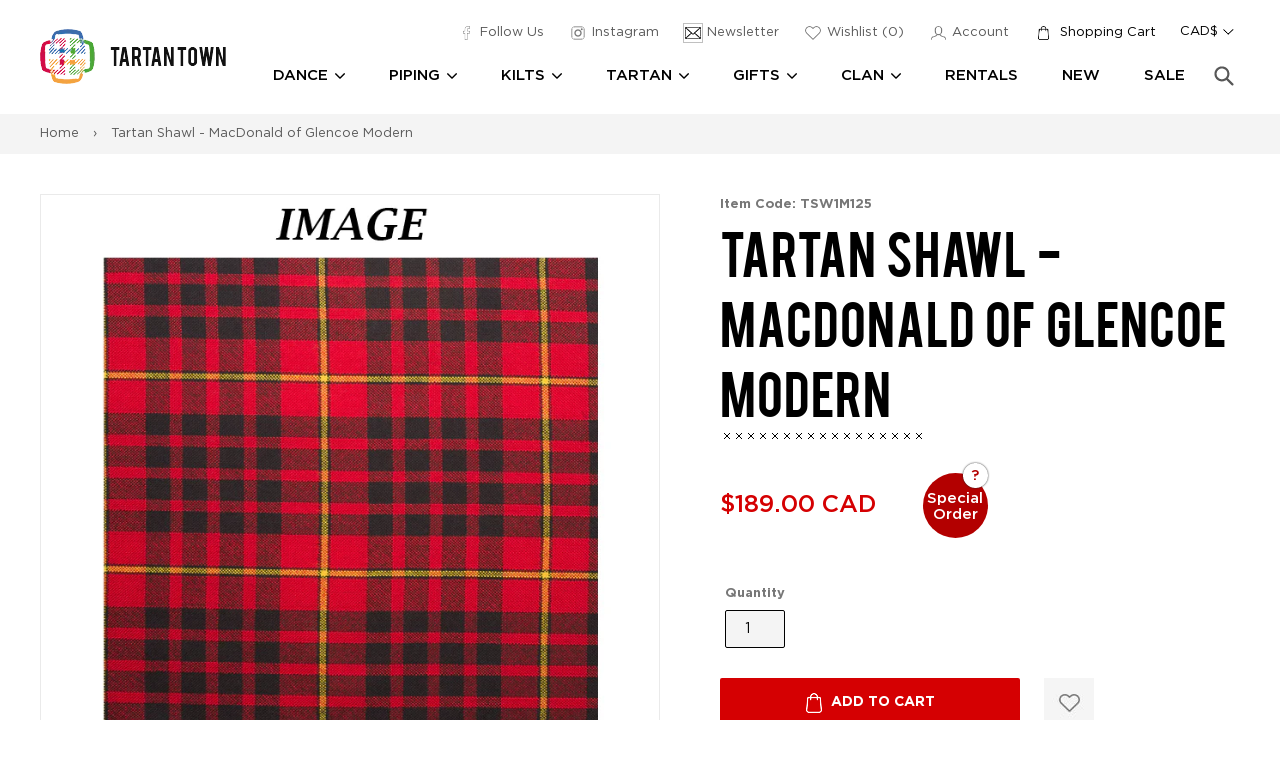

--- FILE ---
content_type: text/html; charset=utf-8
request_url: https://tartantown.com/products/tartan-shawl-macdonald-of-glencoe-modern
body_size: 32106
content:
<!doctype html>
<!--[if IE 9]> <html class="ie9 no-js" lang="en"> <![endif]-->
<!--[if (gt IE 9)|!(IE)]><!--> <html class="no-js" lang="en"> <!--<![endif]-->
<head>
  <meta charset="utf-8">
  <meta http-equiv="X-UA-Compatible" content="IE=edge,chrome=1">
  <meta name="viewport" content="width=device-width,initial-scale=1">
  <meta name="theme-color" content="#ffffff">
  <link rel="canonical" href="https://tartantown.com/products/tartan-shawl-macdonald-of-glencoe-modern">
  <meta name="google-site-verification" content="hPec3L8EF5qElW7lLhSGPon790ZGs2yq2nDOyOIyXcg" />
  <meta name="google-site-verification" content="Xepan3jjiprOiqi8mBRkRaMnwlsUJ0NANbzsuyWKpJw" />
  <meta name="google-site-verification" content="EtUJ64PygyTb_xnYtoBQtK4-Cg3fqiMxLN3-B5eG60I" />
  
    <link rel="shortcut icon" href="//tartantown.com/cdn/shop/files/favicon_32x32.png?v=1613505801" type="image/png">
  
  
  <title>Tartan Shawl - MacDonald of Glencoe Modern
    
    
    
      &ndash; Tartantown Ltd.</title>
  
    <meta name="description" content="Made from 100% fine-weight wool, these Scottish quality shawls are made to last. Wear your clan colors with pride on any occasion. 137 cm x 137 cm. Special order items can take approximately 4-8 weeks for delivery.">
  
  
<link rel="preconnect" href="https://www.google-analytics.com" crossorigin="anonymouse">
<link rel="preconnect" href="https://googleads.g.doubleclick.net" crossorigin="anonymouse">
<link rel="preconnect" href="https://www.gstatic.com" crossorigin="anonymouse">
<link rel="preconnect" href="https://ajax.googleapis.com" crossorigin="anonymouse">
<link rel="preconnect" href="https://www.googletagmanager.com" crossorigin="anonymous">

<link rel="dns-prefecth" href="https://productreviews.shopifycdn.com">
<link rel="dns-prefecth" href="https://www.googleadservices.com">

  <!-- /snippets/social-meta-tags.liquid -->
<meta property="og:site_name" content="Tartantown Ltd.">
<meta property="og:url" content="https://tartantown.com/products/tartan-shawl-macdonald-of-glencoe-modern">
<meta property="og:title" content="Tartan Shawl - MacDonald of Glencoe Modern">
<meta property="og:type" content="product">
<meta property="og:description" content="Made from 100% fine-weight wool, these Scottish quality shawls are made to last. Wear your clan colors with pride on any occasion. 137 cm x 137 cm. Special order items can take approximately 4-8 weeks for delivery."><meta property="og:price:amount" content="189.00">
  <meta property="og:price:currency" content="CAD"><meta property="og:image" content="http://tartantown.com/cdn/shop/products/MacDonaldofGlencoeModern_1024x1024.jpg?v=1595373088">
<meta property="og:image:secure_url" content="https://tartantown.com/cdn/shop/products/MacDonaldofGlencoeModern_1024x1024.jpg?v=1595373088">

<meta name="twitter:site" content="@">
<meta name="twitter:card" content="summary_large_image">
<meta name="twitter:title" content="Tartan Shawl - MacDonald of Glencoe Modern">
<meta name="twitter:description" content="Made from 100% fine-weight wool, these Scottish quality shawls are made to last. Wear your clan colors with pride on any occasion. 137 cm x 137 cm. Special order items can take approximately 4-8 weeks for delivery.">


  <link href="//tartantown.com/cdn/shop/t/34/assets/theme.scss.css?v=57873059920417639351767844238" rel="stylesheet" type="text/css" media="all" />
  


  <link rel="stylesheet" href="//tartantown.com/cdn/shop/t/34/assets/custom.scss.css?v=26475433156686356811767844238" media="print" onload="this.media='all'">
  <link rel="stylesheet" href="//tartantown.com/cdn/shop/t/34/assets/custom2.css?v=109093358086103666491767653802" media="print" onload="this.media='all'">

  

  <script>
    var theme = {
      strings: {
        addToCart: "Add to cart",
        soldOut: "Sold out",
        unavailable: "Unavailable",
        showMore: "Show More",
        showLess: "Show Less"
      },
      moneyFormat: "\u003cspan class=money\u003e${{amount}} CAD\u003c\/span\u003e",
      money_with_currency_format : "\u003cspan class=money\u003e${{amount}} CAD\u003c\/span\u003e",
      currencyFormat : 'money_with_currency_format',
      shopCurrency : 'CAD',
      defaultCurrency : 'CAD'
    }

    var  iwish_cid = "";
    var iwish_shop = "tartan-town.myshopify.com";
    var iwish_pro_template = true;
    var iwish_added_txt = 'Added in Wishlist';
    var iwish_add_txt = 'Add to Wishlist';



    document.documentElement.className = document.documentElement.className.replace('no-js', 'js');
  </script>

  <!--[if (lte IE 9) ]><script src="//tartantown.com/cdn/shop/t/34/assets/match-media.min.js?v=22265819453975888031767653802" type="text/javascript"></script><![endif]-->

  

  <!--[if (gt IE 9)|!(IE)]><!--><script src="//tartantown.com/cdn/shop/t/34/assets/vendor.js?v=126421876284129917981767653802" defer="defer"></script><!--<![endif]-->
  <!--[if lte IE 9]><script src="//tartantown.com/cdn/shop/t/34/assets/vendor.js?v=126421876284129917981767653802"></script><![endif]-->

  <!--[if (gt IE 9)|!(IE)]><!--><script src="//tartantown.com/cdn/shop/t/34/assets/readmore.min.js?v=31630494980608433581767653802" defer="defer"></script><!--<![endif]-->
  <!--[if lte IE 9]><script src="//tartantown.com/cdn/shop/t/34/assets/readmore.min.js?v=31630494980608433581767653802"></script><![endif]-->

  <script src="//cdn.shopify.com/s/javascripts/currencies.js" defer="defer"></script>

  <script>
    
  </script>

  <!--[if (gt IE 9)|!(IE)]><!--><script src="//tartantown.com/cdn/shop/t/34/assets/theme.js?v=18274727200076615351767844237" defer="defer"></script><!--<![endif]-->
  <!--[if lte IE 9]><script src="//tartantown.com/cdn/shop/t/34/assets/theme.js?v=18274727200076615351767844237"></script><![endif]-->

  <script src="//ajax.aspnetcdn.com/ajax/jquery.templates/beta1/jquery.tmpl.min.js" defer="defer"></script>
  <script src="https://cdn.myshopapps.com/iwish/iwishlist.js" defer="defer"></script>

  <script>window.performance && window.performance.mark && window.performance.mark('shopify.content_for_header.start');</script><meta name="google-site-verification" content="iay9bfWNzJ72i6qlwj9U4XeVlNNQGSBskB9_mU3n_nU">
<meta id="shopify-digital-wallet" name="shopify-digital-wallet" content="/15816805/digital_wallets/dialog">
<meta name="shopify-checkout-api-token" content="0a1da8503b1cccb8a0b2cbd83f86c6c5">
<meta id="in-context-paypal-metadata" data-shop-id="15816805" data-venmo-supported="false" data-environment="production" data-locale="en_US" data-paypal-v4="true" data-currency="CAD">
<link rel="alternate" type="application/json+oembed" href="https://tartantown.com/products/tartan-shawl-macdonald-of-glencoe-modern.oembed">
<script async="async" src="/checkouts/internal/preloads.js?locale=en-CA"></script>
<link rel="preconnect" href="https://shop.app" crossorigin="anonymous">
<script async="async" src="https://shop.app/checkouts/internal/preloads.js?locale=en-CA&shop_id=15816805" crossorigin="anonymous"></script>
<script id="apple-pay-shop-capabilities" type="application/json">{"shopId":15816805,"countryCode":"CA","currencyCode":"CAD","merchantCapabilities":["supports3DS"],"merchantId":"gid:\/\/shopify\/Shop\/15816805","merchantName":"Tartantown Ltd.","requiredBillingContactFields":["postalAddress","email","phone"],"requiredShippingContactFields":["postalAddress","email","phone"],"shippingType":"shipping","supportedNetworks":["visa","masterCard","amex","discover","interac","jcb"],"total":{"type":"pending","label":"Tartantown Ltd.","amount":"1.00"},"shopifyPaymentsEnabled":true,"supportsSubscriptions":true}</script>
<script id="shopify-features" type="application/json">{"accessToken":"0a1da8503b1cccb8a0b2cbd83f86c6c5","betas":["rich-media-storefront-analytics"],"domain":"tartantown.com","predictiveSearch":true,"shopId":15816805,"locale":"en"}</script>
<script>var Shopify = Shopify || {};
Shopify.shop = "tartan-town.myshopify.com";
Shopify.locale = "en";
Shopify.currency = {"active":"CAD","rate":"1.0"};
Shopify.country = "CA";
Shopify.theme = {"name":"Copy of 2021 Checkout Update Gilco","id":188508897649,"schema_name":"Debut","schema_version":"1.0.0","theme_store_id":796,"role":"main"};
Shopify.theme.handle = "null";
Shopify.theme.style = {"id":null,"handle":null};
Shopify.cdnHost = "tartantown.com/cdn";
Shopify.routes = Shopify.routes || {};
Shopify.routes.root = "/";</script>
<script type="module">!function(o){(o.Shopify=o.Shopify||{}).modules=!0}(window);</script>
<script>!function(o){function n(){var o=[];function n(){o.push(Array.prototype.slice.apply(arguments))}return n.q=o,n}var t=o.Shopify=o.Shopify||{};t.loadFeatures=n(),t.autoloadFeatures=n()}(window);</script>
<script>
  window.ShopifyPay = window.ShopifyPay || {};
  window.ShopifyPay.apiHost = "shop.app\/pay";
  window.ShopifyPay.redirectState = null;
</script>
<script id="shop-js-analytics" type="application/json">{"pageType":"product"}</script>
<script defer="defer" async type="module" src="//tartantown.com/cdn/shopifycloud/shop-js/modules/v2/client.init-shop-cart-sync_BdyHc3Nr.en.esm.js"></script>
<script defer="defer" async type="module" src="//tartantown.com/cdn/shopifycloud/shop-js/modules/v2/chunk.common_Daul8nwZ.esm.js"></script>
<script type="module">
  await import("//tartantown.com/cdn/shopifycloud/shop-js/modules/v2/client.init-shop-cart-sync_BdyHc3Nr.en.esm.js");
await import("//tartantown.com/cdn/shopifycloud/shop-js/modules/v2/chunk.common_Daul8nwZ.esm.js");

  window.Shopify.SignInWithShop?.initShopCartSync?.({"fedCMEnabled":true,"windoidEnabled":true});

</script>
<script>
  window.Shopify = window.Shopify || {};
  if (!window.Shopify.featureAssets) window.Shopify.featureAssets = {};
  window.Shopify.featureAssets['shop-js'] = {"shop-cart-sync":["modules/v2/client.shop-cart-sync_QYOiDySF.en.esm.js","modules/v2/chunk.common_Daul8nwZ.esm.js"],"init-fed-cm":["modules/v2/client.init-fed-cm_DchLp9rc.en.esm.js","modules/v2/chunk.common_Daul8nwZ.esm.js"],"shop-button":["modules/v2/client.shop-button_OV7bAJc5.en.esm.js","modules/v2/chunk.common_Daul8nwZ.esm.js"],"init-windoid":["modules/v2/client.init-windoid_DwxFKQ8e.en.esm.js","modules/v2/chunk.common_Daul8nwZ.esm.js"],"shop-cash-offers":["modules/v2/client.shop-cash-offers_DWtL6Bq3.en.esm.js","modules/v2/chunk.common_Daul8nwZ.esm.js","modules/v2/chunk.modal_CQq8HTM6.esm.js"],"shop-toast-manager":["modules/v2/client.shop-toast-manager_CX9r1SjA.en.esm.js","modules/v2/chunk.common_Daul8nwZ.esm.js"],"init-shop-email-lookup-coordinator":["modules/v2/client.init-shop-email-lookup-coordinator_UhKnw74l.en.esm.js","modules/v2/chunk.common_Daul8nwZ.esm.js"],"pay-button":["modules/v2/client.pay-button_DzxNnLDY.en.esm.js","modules/v2/chunk.common_Daul8nwZ.esm.js"],"avatar":["modules/v2/client.avatar_BTnouDA3.en.esm.js"],"init-shop-cart-sync":["modules/v2/client.init-shop-cart-sync_BdyHc3Nr.en.esm.js","modules/v2/chunk.common_Daul8nwZ.esm.js"],"shop-login-button":["modules/v2/client.shop-login-button_D8B466_1.en.esm.js","modules/v2/chunk.common_Daul8nwZ.esm.js","modules/v2/chunk.modal_CQq8HTM6.esm.js"],"init-customer-accounts-sign-up":["modules/v2/client.init-customer-accounts-sign-up_C8fpPm4i.en.esm.js","modules/v2/client.shop-login-button_D8B466_1.en.esm.js","modules/v2/chunk.common_Daul8nwZ.esm.js","modules/v2/chunk.modal_CQq8HTM6.esm.js"],"init-shop-for-new-customer-accounts":["modules/v2/client.init-shop-for-new-customer-accounts_CVTO0Ztu.en.esm.js","modules/v2/client.shop-login-button_D8B466_1.en.esm.js","modules/v2/chunk.common_Daul8nwZ.esm.js","modules/v2/chunk.modal_CQq8HTM6.esm.js"],"init-customer-accounts":["modules/v2/client.init-customer-accounts_dRgKMfrE.en.esm.js","modules/v2/client.shop-login-button_D8B466_1.en.esm.js","modules/v2/chunk.common_Daul8nwZ.esm.js","modules/v2/chunk.modal_CQq8HTM6.esm.js"],"shop-follow-button":["modules/v2/client.shop-follow-button_CkZpjEct.en.esm.js","modules/v2/chunk.common_Daul8nwZ.esm.js","modules/v2/chunk.modal_CQq8HTM6.esm.js"],"lead-capture":["modules/v2/client.lead-capture_BntHBhfp.en.esm.js","modules/v2/chunk.common_Daul8nwZ.esm.js","modules/v2/chunk.modal_CQq8HTM6.esm.js"],"checkout-modal":["modules/v2/client.checkout-modal_CfxcYbTm.en.esm.js","modules/v2/chunk.common_Daul8nwZ.esm.js","modules/v2/chunk.modal_CQq8HTM6.esm.js"],"shop-login":["modules/v2/client.shop-login_Da4GZ2H6.en.esm.js","modules/v2/chunk.common_Daul8nwZ.esm.js","modules/v2/chunk.modal_CQq8HTM6.esm.js"],"payment-terms":["modules/v2/client.payment-terms_MV4M3zvL.en.esm.js","modules/v2/chunk.common_Daul8nwZ.esm.js","modules/v2/chunk.modal_CQq8HTM6.esm.js"]};
</script>
<script>(function() {
  var isLoaded = false;
  function asyncLoad() {
    if (isLoaded) return;
    isLoaded = true;
    var urls = ["\/\/cdn.trialfire.com\/tf-bootstrap-shopify.js?apiToken=cf6bfcaa-c12e-4714-bf7a-2f251aed2bf6\u0026assetUrl=\/\/cdn.trialfire.com\/tf.js\u0026shop=tartan-town.myshopify.com","https:\/\/static.klaviyo.com\/onsite\/js\/H8eHbC\/klaviyo.js?company_id=H8eHbC\u0026shop=tartan-town.myshopify.com"];
    for (var i = 0; i < urls.length; i++) {
      var s = document.createElement('script');
      s.type = 'text/javascript';
      s.async = true;
      s.src = urls[i];
      var x = document.getElementsByTagName('script')[0];
      x.parentNode.insertBefore(s, x);
    }
  };
  if(window.attachEvent) {
    window.attachEvent('onload', asyncLoad);
  } else {
    window.addEventListener('load', asyncLoad, false);
  }
})();</script>
<script id="__st">var __st={"a":15816805,"offset":-28800,"reqid":"0d5f22be-a80f-4360-b9fb-10f08a9d0a14-1768985676","pageurl":"tartantown.com\/products\/tartan-shawl-macdonald-of-glencoe-modern","u":"0acce595a248","p":"product","rtyp":"product","rid":4714326425682};</script>
<script>window.ShopifyPaypalV4VisibilityTracking = true;</script>
<script id="captcha-bootstrap">!function(){'use strict';const t='contact',e='account',n='new_comment',o=[[t,t],['blogs',n],['comments',n],[t,'customer']],c=[[e,'customer_login'],[e,'guest_login'],[e,'recover_customer_password'],[e,'create_customer']],r=t=>t.map((([t,e])=>`form[action*='/${t}']:not([data-nocaptcha='true']) input[name='form_type'][value='${e}']`)).join(','),a=t=>()=>t?[...document.querySelectorAll(t)].map((t=>t.form)):[];function s(){const t=[...o],e=r(t);return a(e)}const i='password',u='form_key',d=['recaptcha-v3-token','g-recaptcha-response','h-captcha-response',i],f=()=>{try{return window.sessionStorage}catch{return}},m='__shopify_v',_=t=>t.elements[u];function p(t,e,n=!1){try{const o=window.sessionStorage,c=JSON.parse(o.getItem(e)),{data:r}=function(t){const{data:e,action:n}=t;return t[m]||n?{data:e,action:n}:{data:t,action:n}}(c);for(const[e,n]of Object.entries(r))t.elements[e]&&(t.elements[e].value=n);n&&o.removeItem(e)}catch(o){console.error('form repopulation failed',{error:o})}}const l='form_type',E='cptcha';function T(t){t.dataset[E]=!0}const w=window,h=w.document,L='Shopify',v='ce_forms',y='captcha';let A=!1;((t,e)=>{const n=(g='f06e6c50-85a8-45c8-87d0-21a2b65856fe',I='https://cdn.shopify.com/shopifycloud/storefront-forms-hcaptcha/ce_storefront_forms_captcha_hcaptcha.v1.5.2.iife.js',D={infoText:'Protected by hCaptcha',privacyText:'Privacy',termsText:'Terms'},(t,e,n)=>{const o=w[L][v],c=o.bindForm;if(c)return c(t,g,e,D).then(n);var r;o.q.push([[t,g,e,D],n]),r=I,A||(h.body.append(Object.assign(h.createElement('script'),{id:'captcha-provider',async:!0,src:r})),A=!0)});var g,I,D;w[L]=w[L]||{},w[L][v]=w[L][v]||{},w[L][v].q=[],w[L][y]=w[L][y]||{},w[L][y].protect=function(t,e){n(t,void 0,e),T(t)},Object.freeze(w[L][y]),function(t,e,n,w,h,L){const[v,y,A,g]=function(t,e,n){const i=e?o:[],u=t?c:[],d=[...i,...u],f=r(d),m=r(i),_=r(d.filter((([t,e])=>n.includes(e))));return[a(f),a(m),a(_),s()]}(w,h,L),I=t=>{const e=t.target;return e instanceof HTMLFormElement?e:e&&e.form},D=t=>v().includes(t);t.addEventListener('submit',(t=>{const e=I(t);if(!e)return;const n=D(e)&&!e.dataset.hcaptchaBound&&!e.dataset.recaptchaBound,o=_(e),c=g().includes(e)&&(!o||!o.value);(n||c)&&t.preventDefault(),c&&!n&&(function(t){try{if(!f())return;!function(t){const e=f();if(!e)return;const n=_(t);if(!n)return;const o=n.value;o&&e.removeItem(o)}(t);const e=Array.from(Array(32),(()=>Math.random().toString(36)[2])).join('');!function(t,e){_(t)||t.append(Object.assign(document.createElement('input'),{type:'hidden',name:u})),t.elements[u].value=e}(t,e),function(t,e){const n=f();if(!n)return;const o=[...t.querySelectorAll(`input[type='${i}']`)].map((({name:t})=>t)),c=[...d,...o],r={};for(const[a,s]of new FormData(t).entries())c.includes(a)||(r[a]=s);n.setItem(e,JSON.stringify({[m]:1,action:t.action,data:r}))}(t,e)}catch(e){console.error('failed to persist form',e)}}(e),e.submit())}));const S=(t,e)=>{t&&!t.dataset[E]&&(n(t,e.some((e=>e===t))),T(t))};for(const o of['focusin','change'])t.addEventListener(o,(t=>{const e=I(t);D(e)&&S(e,y())}));const B=e.get('form_key'),M=e.get(l),P=B&&M;t.addEventListener('DOMContentLoaded',(()=>{const t=y();if(P)for(const e of t)e.elements[l].value===M&&p(e,B);[...new Set([...A(),...v().filter((t=>'true'===t.dataset.shopifyCaptcha))])].forEach((e=>S(e,t)))}))}(h,new URLSearchParams(w.location.search),n,t,e,['guest_login'])})(!0,!0)}();</script>
<script integrity="sha256-4kQ18oKyAcykRKYeNunJcIwy7WH5gtpwJnB7kiuLZ1E=" data-source-attribution="shopify.loadfeatures" defer="defer" src="//tartantown.com/cdn/shopifycloud/storefront/assets/storefront/load_feature-a0a9edcb.js" crossorigin="anonymous"></script>
<script crossorigin="anonymous" defer="defer" src="//tartantown.com/cdn/shopifycloud/storefront/assets/shopify_pay/storefront-65b4c6d7.js?v=20250812"></script>
<script data-source-attribution="shopify.dynamic_checkout.dynamic.init">var Shopify=Shopify||{};Shopify.PaymentButton=Shopify.PaymentButton||{isStorefrontPortableWallets:!0,init:function(){window.Shopify.PaymentButton.init=function(){};var t=document.createElement("script");t.src="https://tartantown.com/cdn/shopifycloud/portable-wallets/latest/portable-wallets.en.js",t.type="module",document.head.appendChild(t)}};
</script>
<script data-source-attribution="shopify.dynamic_checkout.buyer_consent">
  function portableWalletsHideBuyerConsent(e){var t=document.getElementById("shopify-buyer-consent"),n=document.getElementById("shopify-subscription-policy-button");t&&n&&(t.classList.add("hidden"),t.setAttribute("aria-hidden","true"),n.removeEventListener("click",e))}function portableWalletsShowBuyerConsent(e){var t=document.getElementById("shopify-buyer-consent"),n=document.getElementById("shopify-subscription-policy-button");t&&n&&(t.classList.remove("hidden"),t.removeAttribute("aria-hidden"),n.addEventListener("click",e))}window.Shopify?.PaymentButton&&(window.Shopify.PaymentButton.hideBuyerConsent=portableWalletsHideBuyerConsent,window.Shopify.PaymentButton.showBuyerConsent=portableWalletsShowBuyerConsent);
</script>
<script data-source-attribution="shopify.dynamic_checkout.cart.bootstrap">document.addEventListener("DOMContentLoaded",(function(){function t(){return document.querySelector("shopify-accelerated-checkout-cart, shopify-accelerated-checkout")}if(t())Shopify.PaymentButton.init();else{new MutationObserver((function(e,n){t()&&(Shopify.PaymentButton.init(),n.disconnect())})).observe(document.body,{childList:!0,subtree:!0})}}));
</script>
<link id="shopify-accelerated-checkout-styles" rel="stylesheet" media="screen" href="https://tartantown.com/cdn/shopifycloud/portable-wallets/latest/accelerated-checkout-backwards-compat.css" crossorigin="anonymous">
<style id="shopify-accelerated-checkout-cart">
        #shopify-buyer-consent {
  margin-top: 1em;
  display: inline-block;
  width: 100%;
}

#shopify-buyer-consent.hidden {
  display: none;
}

#shopify-subscription-policy-button {
  background: none;
  border: none;
  padding: 0;
  text-decoration: underline;
  font-size: inherit;
  cursor: pointer;
}

#shopify-subscription-policy-button::before {
  box-shadow: none;
}

      </style>

<script>window.performance && window.performance.mark && window.performance.mark('shopify.content_for_header.end');</script>
  
<!-- Google Tag Manager -->
<script>(function(w,d,s,l,i){w[l]=w[l]||[];w[l].push({'gtm.start':
new Date().getTime(),event:'gtm.js'});var f=d.getElementsByTagName(s)[0],
j=d.createElement(s),dl=l!='dataLayer'?'&l='+l:'';j.async=true;j.src=
'https://www.googletagmanager.com/gtm.js?id='+i+dl;f.parentNode.insertBefore(j,f);
})(window,document,'script','dataLayer','GTM-NJLTPNN');</script>
<!-- End Google Tag Manager -->
  <script type="application/ld+json">
{
  "@context": "https://schema.org/", 
  "@type": "Product", 
  "name": "Modern Sutherland Men's Kilt",
  "image": "https://cdn.shopify.com/s/files/1/1581/6805/products/KILT100_720x.jpg",
  "description": "Length - 25

No Returns on this item.",
  "brand": "Kilts Los Angeles",
  "sku": "KILT100-28",
  "gtin8": "KILT100-28",
  "aggregateRating": {
    "@type": "AggregateRating",
    "ratingValue": "5",
    "bestRating": "5",
    "worstRating": "3",
    "ratingCount": "5"
  }
}
</script>
<!-- BEGIN app block: shopify://apps/doofinder-search-discovery/blocks/doofinder-script/1abc6bc6-ff36-4a37-9034-effae4a47cf6 -->
  <script>
    (function(w, k) {w[k] = window[k] || function () { (window[k].q = window[k].q || []).push(arguments) }})(window, "doofinderApp")
    var dfKvCustomerEmail = "";

    doofinderApp("config", "currency", Shopify.currency.active);
    doofinderApp("config", "language", Shopify.locale);
    var context = Shopify.country;
    
    doofinderApp("config", "priceName", context);
    localStorage.setItem("shopify-language", Shopify.locale);

    doofinderApp("init", "layer", {
      params:{
        "":{
          exclude: {
            not_published_in: [context]
          }
        },
        "product":{
          exclude: {
            not_published_in: [context]
          }
        }
      }
    });
  </script>

  <script src="https://us1-config.doofinder.com/2.x/8c84d222-c2d5-4c07-a566-ae68cef6ddce.js" async></script>



<!-- END app block --><link href="https://monorail-edge.shopifysvc.com" rel="dns-prefetch">
<script>(function(){if ("sendBeacon" in navigator && "performance" in window) {try {var session_token_from_headers = performance.getEntriesByType('navigation')[0].serverTiming.find(x => x.name == '_s').description;} catch {var session_token_from_headers = undefined;}var session_cookie_matches = document.cookie.match(/_shopify_s=([^;]*)/);var session_token_from_cookie = session_cookie_matches && session_cookie_matches.length === 2 ? session_cookie_matches[1] : "";var session_token = session_token_from_headers || session_token_from_cookie || "";function handle_abandonment_event(e) {var entries = performance.getEntries().filter(function(entry) {return /monorail-edge.shopifysvc.com/.test(entry.name);});if (!window.abandonment_tracked && entries.length === 0) {window.abandonment_tracked = true;var currentMs = Date.now();var navigation_start = performance.timing.navigationStart;var payload = {shop_id: 15816805,url: window.location.href,navigation_start,duration: currentMs - navigation_start,session_token,page_type: "product"};window.navigator.sendBeacon("https://monorail-edge.shopifysvc.com/v1/produce", JSON.stringify({schema_id: "online_store_buyer_site_abandonment/1.1",payload: payload,metadata: {event_created_at_ms: currentMs,event_sent_at_ms: currentMs}}));}}window.addEventListener('pagehide', handle_abandonment_event);}}());</script>
<script id="web-pixels-manager-setup">(function e(e,d,r,n,o){if(void 0===o&&(o={}),!Boolean(null===(a=null===(i=window.Shopify)||void 0===i?void 0:i.analytics)||void 0===a?void 0:a.replayQueue)){var i,a;window.Shopify=window.Shopify||{};var t=window.Shopify;t.analytics=t.analytics||{};var s=t.analytics;s.replayQueue=[],s.publish=function(e,d,r){return s.replayQueue.push([e,d,r]),!0};try{self.performance.mark("wpm:start")}catch(e){}var l=function(){var e={modern:/Edge?\/(1{2}[4-9]|1[2-9]\d|[2-9]\d{2}|\d{4,})\.\d+(\.\d+|)|Firefox\/(1{2}[4-9]|1[2-9]\d|[2-9]\d{2}|\d{4,})\.\d+(\.\d+|)|Chrom(ium|e)\/(9{2}|\d{3,})\.\d+(\.\d+|)|(Maci|X1{2}).+ Version\/(15\.\d+|(1[6-9]|[2-9]\d|\d{3,})\.\d+)([,.]\d+|)( \(\w+\)|)( Mobile\/\w+|) Safari\/|Chrome.+OPR\/(9{2}|\d{3,})\.\d+\.\d+|(CPU[ +]OS|iPhone[ +]OS|CPU[ +]iPhone|CPU IPhone OS|CPU iPad OS)[ +]+(15[._]\d+|(1[6-9]|[2-9]\d|\d{3,})[._]\d+)([._]\d+|)|Android:?[ /-](13[3-9]|1[4-9]\d|[2-9]\d{2}|\d{4,})(\.\d+|)(\.\d+|)|Android.+Firefox\/(13[5-9]|1[4-9]\d|[2-9]\d{2}|\d{4,})\.\d+(\.\d+|)|Android.+Chrom(ium|e)\/(13[3-9]|1[4-9]\d|[2-9]\d{2}|\d{4,})\.\d+(\.\d+|)|SamsungBrowser\/([2-9]\d|\d{3,})\.\d+/,legacy:/Edge?\/(1[6-9]|[2-9]\d|\d{3,})\.\d+(\.\d+|)|Firefox\/(5[4-9]|[6-9]\d|\d{3,})\.\d+(\.\d+|)|Chrom(ium|e)\/(5[1-9]|[6-9]\d|\d{3,})\.\d+(\.\d+|)([\d.]+$|.*Safari\/(?![\d.]+ Edge\/[\d.]+$))|(Maci|X1{2}).+ Version\/(10\.\d+|(1[1-9]|[2-9]\d|\d{3,})\.\d+)([,.]\d+|)( \(\w+\)|)( Mobile\/\w+|) Safari\/|Chrome.+OPR\/(3[89]|[4-9]\d|\d{3,})\.\d+\.\d+|(CPU[ +]OS|iPhone[ +]OS|CPU[ +]iPhone|CPU IPhone OS|CPU iPad OS)[ +]+(10[._]\d+|(1[1-9]|[2-9]\d|\d{3,})[._]\d+)([._]\d+|)|Android:?[ /-](13[3-9]|1[4-9]\d|[2-9]\d{2}|\d{4,})(\.\d+|)(\.\d+|)|Mobile Safari.+OPR\/([89]\d|\d{3,})\.\d+\.\d+|Android.+Firefox\/(13[5-9]|1[4-9]\d|[2-9]\d{2}|\d{4,})\.\d+(\.\d+|)|Android.+Chrom(ium|e)\/(13[3-9]|1[4-9]\d|[2-9]\d{2}|\d{4,})\.\d+(\.\d+|)|Android.+(UC? ?Browser|UCWEB|U3)[ /]?(15\.([5-9]|\d{2,})|(1[6-9]|[2-9]\d|\d{3,})\.\d+)\.\d+|SamsungBrowser\/(5\.\d+|([6-9]|\d{2,})\.\d+)|Android.+MQ{2}Browser\/(14(\.(9|\d{2,})|)|(1[5-9]|[2-9]\d|\d{3,})(\.\d+|))(\.\d+|)|K[Aa][Ii]OS\/(3\.\d+|([4-9]|\d{2,})\.\d+)(\.\d+|)/},d=e.modern,r=e.legacy,n=navigator.userAgent;return n.match(d)?"modern":n.match(r)?"legacy":"unknown"}(),u="modern"===l?"modern":"legacy",c=(null!=n?n:{modern:"",legacy:""})[u],f=function(e){return[e.baseUrl,"/wpm","/b",e.hashVersion,"modern"===e.buildTarget?"m":"l",".js"].join("")}({baseUrl:d,hashVersion:r,buildTarget:u}),m=function(e){var d=e.version,r=e.bundleTarget,n=e.surface,o=e.pageUrl,i=e.monorailEndpoint;return{emit:function(e){var a=e.status,t=e.errorMsg,s=(new Date).getTime(),l=JSON.stringify({metadata:{event_sent_at_ms:s},events:[{schema_id:"web_pixels_manager_load/3.1",payload:{version:d,bundle_target:r,page_url:o,status:a,surface:n,error_msg:t},metadata:{event_created_at_ms:s}}]});if(!i)return console&&console.warn&&console.warn("[Web Pixels Manager] No Monorail endpoint provided, skipping logging."),!1;try{return self.navigator.sendBeacon.bind(self.navigator)(i,l)}catch(e){}var u=new XMLHttpRequest;try{return u.open("POST",i,!0),u.setRequestHeader("Content-Type","text/plain"),u.send(l),!0}catch(e){return console&&console.warn&&console.warn("[Web Pixels Manager] Got an unhandled error while logging to Monorail."),!1}}}}({version:r,bundleTarget:l,surface:e.surface,pageUrl:self.location.href,monorailEndpoint:e.monorailEndpoint});try{o.browserTarget=l,function(e){var d=e.src,r=e.async,n=void 0===r||r,o=e.onload,i=e.onerror,a=e.sri,t=e.scriptDataAttributes,s=void 0===t?{}:t,l=document.createElement("script"),u=document.querySelector("head"),c=document.querySelector("body");if(l.async=n,l.src=d,a&&(l.integrity=a,l.crossOrigin="anonymous"),s)for(var f in s)if(Object.prototype.hasOwnProperty.call(s,f))try{l.dataset[f]=s[f]}catch(e){}if(o&&l.addEventListener("load",o),i&&l.addEventListener("error",i),u)u.appendChild(l);else{if(!c)throw new Error("Did not find a head or body element to append the script");c.appendChild(l)}}({src:f,async:!0,onload:function(){if(!function(){var e,d;return Boolean(null===(d=null===(e=window.Shopify)||void 0===e?void 0:e.analytics)||void 0===d?void 0:d.initialized)}()){var d=window.webPixelsManager.init(e)||void 0;if(d){var r=window.Shopify.analytics;r.replayQueue.forEach((function(e){var r=e[0],n=e[1],o=e[2];d.publishCustomEvent(r,n,o)})),r.replayQueue=[],r.publish=d.publishCustomEvent,r.visitor=d.visitor,r.initialized=!0}}},onerror:function(){return m.emit({status:"failed",errorMsg:"".concat(f," has failed to load")})},sri:function(e){var d=/^sha384-[A-Za-z0-9+/=]+$/;return"string"==typeof e&&d.test(e)}(c)?c:"",scriptDataAttributes:o}),m.emit({status:"loading"})}catch(e){m.emit({status:"failed",errorMsg:(null==e?void 0:e.message)||"Unknown error"})}}})({shopId: 15816805,storefrontBaseUrl: "https://tartantown.com",extensionsBaseUrl: "https://extensions.shopifycdn.com/cdn/shopifycloud/web-pixels-manager",monorailEndpoint: "https://monorail-edge.shopifysvc.com/unstable/produce_batch",surface: "storefront-renderer",enabledBetaFlags: ["2dca8a86"],webPixelsConfigList: [{"id":"899055985","configuration":"{\"accountID\":\"1\",\"installation_id\":\"8c84d222-c2d5-4c07-a566-ae68cef6ddce\",\"region\":\"us1\"}","eventPayloadVersion":"v1","runtimeContext":"STRICT","scriptVersion":"2061f8ea39b7d2e31c8b851469aba871","type":"APP","apiClientId":199361,"privacyPurposes":["ANALYTICS","MARKETING","SALE_OF_DATA"],"dataSharingAdjustments":{"protectedCustomerApprovalScopes":["read_customer_personal_data"]}},{"id":"748454257","configuration":"{\"config\":\"{\\\"pixel_id\\\":\\\"G-N7GQQJENCC\\\",\\\"target_country\\\":\\\"CA\\\",\\\"gtag_events\\\":[{\\\"type\\\":\\\"begin_checkout\\\",\\\"action_label\\\":\\\"G-N7GQQJENCC\\\"},{\\\"type\\\":\\\"search\\\",\\\"action_label\\\":\\\"G-N7GQQJENCC\\\"},{\\\"type\\\":\\\"view_item\\\",\\\"action_label\\\":[\\\"G-N7GQQJENCC\\\",\\\"MC-Z74BQPMF7R\\\"]},{\\\"type\\\":\\\"purchase\\\",\\\"action_label\\\":[\\\"G-N7GQQJENCC\\\",\\\"MC-Z74BQPMF7R\\\"]},{\\\"type\\\":\\\"page_view\\\",\\\"action_label\\\":[\\\"G-N7GQQJENCC\\\",\\\"MC-Z74BQPMF7R\\\"]},{\\\"type\\\":\\\"add_payment_info\\\",\\\"action_label\\\":\\\"G-N7GQQJENCC\\\"},{\\\"type\\\":\\\"add_to_cart\\\",\\\"action_label\\\":\\\"G-N7GQQJENCC\\\"}],\\\"enable_monitoring_mode\\\":false}\"}","eventPayloadVersion":"v1","runtimeContext":"OPEN","scriptVersion":"b2a88bafab3e21179ed38636efcd8a93","type":"APP","apiClientId":1780363,"privacyPurposes":[],"dataSharingAdjustments":{"protectedCustomerApprovalScopes":["read_customer_address","read_customer_email","read_customer_name","read_customer_personal_data","read_customer_phone"]}},{"id":"129106289","eventPayloadVersion":"v1","runtimeContext":"LAX","scriptVersion":"1","type":"CUSTOM","privacyPurposes":["ANALYTICS"],"name":"Google Analytics tag (migrated)"},{"id":"shopify-app-pixel","configuration":"{}","eventPayloadVersion":"v1","runtimeContext":"STRICT","scriptVersion":"0450","apiClientId":"shopify-pixel","type":"APP","privacyPurposes":["ANALYTICS","MARKETING"]},{"id":"shopify-custom-pixel","eventPayloadVersion":"v1","runtimeContext":"LAX","scriptVersion":"0450","apiClientId":"shopify-pixel","type":"CUSTOM","privacyPurposes":["ANALYTICS","MARKETING"]}],isMerchantRequest: false,initData: {"shop":{"name":"Tartantown Ltd.","paymentSettings":{"currencyCode":"CAD"},"myshopifyDomain":"tartan-town.myshopify.com","countryCode":"CA","storefrontUrl":"https:\/\/tartantown.com"},"customer":null,"cart":null,"checkout":null,"productVariants":[{"price":{"amount":189.0,"currencyCode":"CAD"},"product":{"title":"Tartan Shawl - MacDonald of Glencoe Modern","vendor":"Ingles Buchan Textiles","id":"4714326425682","untranslatedTitle":"Tartan Shawl - MacDonald of Glencoe Modern","url":"\/products\/tartan-shawl-macdonald-of-glencoe-modern","type":"Shawl"},"id":"32706101477458","image":{"src":"\/\/tartantown.com\/cdn\/shop\/products\/MacDonaldofGlencoeModern.jpg?v=1595373088"},"sku":"TSW1M125","title":"Default Title","untranslatedTitle":"Default Title"}],"purchasingCompany":null},},"https://tartantown.com/cdn","fcfee988w5aeb613cpc8e4bc33m6693e112",{"modern":"","legacy":""},{"shopId":"15816805","storefrontBaseUrl":"https:\/\/tartantown.com","extensionBaseUrl":"https:\/\/extensions.shopifycdn.com\/cdn\/shopifycloud\/web-pixels-manager","surface":"storefront-renderer","enabledBetaFlags":"[\"2dca8a86\"]","isMerchantRequest":"false","hashVersion":"fcfee988w5aeb613cpc8e4bc33m6693e112","publish":"custom","events":"[[\"page_viewed\",{}],[\"product_viewed\",{\"productVariant\":{\"price\":{\"amount\":189.0,\"currencyCode\":\"CAD\"},\"product\":{\"title\":\"Tartan Shawl - MacDonald of Glencoe Modern\",\"vendor\":\"Ingles Buchan Textiles\",\"id\":\"4714326425682\",\"untranslatedTitle\":\"Tartan Shawl - MacDonald of Glencoe Modern\",\"url\":\"\/products\/tartan-shawl-macdonald-of-glencoe-modern\",\"type\":\"Shawl\"},\"id\":\"32706101477458\",\"image\":{\"src\":\"\/\/tartantown.com\/cdn\/shop\/products\/MacDonaldofGlencoeModern.jpg?v=1595373088\"},\"sku\":\"TSW1M125\",\"title\":\"Default Title\",\"untranslatedTitle\":\"Default Title\"}}]]"});</script><script>
  window.ShopifyAnalytics = window.ShopifyAnalytics || {};
  window.ShopifyAnalytics.meta = window.ShopifyAnalytics.meta || {};
  window.ShopifyAnalytics.meta.currency = 'CAD';
  var meta = {"product":{"id":4714326425682,"gid":"gid:\/\/shopify\/Product\/4714326425682","vendor":"Ingles Buchan Textiles","type":"Shawl","handle":"tartan-shawl-macdonald-of-glencoe-modern","variants":[{"id":32706101477458,"price":18900,"name":"Tartan Shawl - MacDonald of Glencoe Modern","public_title":null,"sku":"TSW1M125"}],"remote":false},"page":{"pageType":"product","resourceType":"product","resourceId":4714326425682,"requestId":"0d5f22be-a80f-4360-b9fb-10f08a9d0a14-1768985676"}};
  for (var attr in meta) {
    window.ShopifyAnalytics.meta[attr] = meta[attr];
  }
</script>
<script class="analytics">
  (function () {
    var customDocumentWrite = function(content) {
      var jquery = null;

      if (window.jQuery) {
        jquery = window.jQuery;
      } else if (window.Checkout && window.Checkout.$) {
        jquery = window.Checkout.$;
      }

      if (jquery) {
        jquery('body').append(content);
      }
    };

    var hasLoggedConversion = function(token) {
      if (token) {
        return document.cookie.indexOf('loggedConversion=' + token) !== -1;
      }
      return false;
    }

    var setCookieIfConversion = function(token) {
      if (token) {
        var twoMonthsFromNow = new Date(Date.now());
        twoMonthsFromNow.setMonth(twoMonthsFromNow.getMonth() + 2);

        document.cookie = 'loggedConversion=' + token + '; expires=' + twoMonthsFromNow;
      }
    }

    var trekkie = window.ShopifyAnalytics.lib = window.trekkie = window.trekkie || [];
    if (trekkie.integrations) {
      return;
    }
    trekkie.methods = [
      'identify',
      'page',
      'ready',
      'track',
      'trackForm',
      'trackLink'
    ];
    trekkie.factory = function(method) {
      return function() {
        var args = Array.prototype.slice.call(arguments);
        args.unshift(method);
        trekkie.push(args);
        return trekkie;
      };
    };
    for (var i = 0; i < trekkie.methods.length; i++) {
      var key = trekkie.methods[i];
      trekkie[key] = trekkie.factory(key);
    }
    trekkie.load = function(config) {
      trekkie.config = config || {};
      trekkie.config.initialDocumentCookie = document.cookie;
      var first = document.getElementsByTagName('script')[0];
      var script = document.createElement('script');
      script.type = 'text/javascript';
      script.onerror = function(e) {
        var scriptFallback = document.createElement('script');
        scriptFallback.type = 'text/javascript';
        scriptFallback.onerror = function(error) {
                var Monorail = {
      produce: function produce(monorailDomain, schemaId, payload) {
        var currentMs = new Date().getTime();
        var event = {
          schema_id: schemaId,
          payload: payload,
          metadata: {
            event_created_at_ms: currentMs,
            event_sent_at_ms: currentMs
          }
        };
        return Monorail.sendRequest("https://" + monorailDomain + "/v1/produce", JSON.stringify(event));
      },
      sendRequest: function sendRequest(endpointUrl, payload) {
        // Try the sendBeacon API
        if (window && window.navigator && typeof window.navigator.sendBeacon === 'function' && typeof window.Blob === 'function' && !Monorail.isIos12()) {
          var blobData = new window.Blob([payload], {
            type: 'text/plain'
          });

          if (window.navigator.sendBeacon(endpointUrl, blobData)) {
            return true;
          } // sendBeacon was not successful

        } // XHR beacon

        var xhr = new XMLHttpRequest();

        try {
          xhr.open('POST', endpointUrl);
          xhr.setRequestHeader('Content-Type', 'text/plain');
          xhr.send(payload);
        } catch (e) {
          console.log(e);
        }

        return false;
      },
      isIos12: function isIos12() {
        return window.navigator.userAgent.lastIndexOf('iPhone; CPU iPhone OS 12_') !== -1 || window.navigator.userAgent.lastIndexOf('iPad; CPU OS 12_') !== -1;
      }
    };
    Monorail.produce('monorail-edge.shopifysvc.com',
      'trekkie_storefront_load_errors/1.1',
      {shop_id: 15816805,
      theme_id: 188508897649,
      app_name: "storefront",
      context_url: window.location.href,
      source_url: "//tartantown.com/cdn/s/trekkie.storefront.cd680fe47e6c39ca5d5df5f0a32d569bc48c0f27.min.js"});

        };
        scriptFallback.async = true;
        scriptFallback.src = '//tartantown.com/cdn/s/trekkie.storefront.cd680fe47e6c39ca5d5df5f0a32d569bc48c0f27.min.js';
        first.parentNode.insertBefore(scriptFallback, first);
      };
      script.async = true;
      script.src = '//tartantown.com/cdn/s/trekkie.storefront.cd680fe47e6c39ca5d5df5f0a32d569bc48c0f27.min.js';
      first.parentNode.insertBefore(script, first);
    };
    trekkie.load(
      {"Trekkie":{"appName":"storefront","development":false,"defaultAttributes":{"shopId":15816805,"isMerchantRequest":null,"themeId":188508897649,"themeCityHash":"15310088108868878805","contentLanguage":"en","currency":"CAD"},"isServerSideCookieWritingEnabled":true,"monorailRegion":"shop_domain","enabledBetaFlags":["65f19447"]},"Session Attribution":{},"S2S":{"facebookCapiEnabled":false,"source":"trekkie-storefront-renderer","apiClientId":580111}}
    );

    var loaded = false;
    trekkie.ready(function() {
      if (loaded) return;
      loaded = true;

      window.ShopifyAnalytics.lib = window.trekkie;

      var originalDocumentWrite = document.write;
      document.write = customDocumentWrite;
      try { window.ShopifyAnalytics.merchantGoogleAnalytics.call(this); } catch(error) {};
      document.write = originalDocumentWrite;

      window.ShopifyAnalytics.lib.page(null,{"pageType":"product","resourceType":"product","resourceId":4714326425682,"requestId":"0d5f22be-a80f-4360-b9fb-10f08a9d0a14-1768985676","shopifyEmitted":true});

      var match = window.location.pathname.match(/checkouts\/(.+)\/(thank_you|post_purchase)/)
      var token = match? match[1]: undefined;
      if (!hasLoggedConversion(token)) {
        setCookieIfConversion(token);
        window.ShopifyAnalytics.lib.track("Viewed Product",{"currency":"CAD","variantId":32706101477458,"productId":4714326425682,"productGid":"gid:\/\/shopify\/Product\/4714326425682","name":"Tartan Shawl - MacDonald of Glencoe Modern","price":"189.00","sku":"TSW1M125","brand":"Ingles Buchan Textiles","variant":null,"category":"Shawl","nonInteraction":true,"remote":false},undefined,undefined,{"shopifyEmitted":true});
      window.ShopifyAnalytics.lib.track("monorail:\/\/trekkie_storefront_viewed_product\/1.1",{"currency":"CAD","variantId":32706101477458,"productId":4714326425682,"productGid":"gid:\/\/shopify\/Product\/4714326425682","name":"Tartan Shawl - MacDonald of Glencoe Modern","price":"189.00","sku":"TSW1M125","brand":"Ingles Buchan Textiles","variant":null,"category":"Shawl","nonInteraction":true,"remote":false,"referer":"https:\/\/tartantown.com\/products\/tartan-shawl-macdonald-of-glencoe-modern"});
      }
    });


        var eventsListenerScript = document.createElement('script');
        eventsListenerScript.async = true;
        eventsListenerScript.src = "//tartantown.com/cdn/shopifycloud/storefront/assets/shop_events_listener-3da45d37.js";
        document.getElementsByTagName('head')[0].appendChild(eventsListenerScript);

})();</script>
  <script>
  if (!window.ga || (window.ga && typeof window.ga !== 'function')) {
    window.ga = function ga() {
      (window.ga.q = window.ga.q || []).push(arguments);
      if (window.Shopify && window.Shopify.analytics && typeof window.Shopify.analytics.publish === 'function') {
        window.Shopify.analytics.publish("ga_stub_called", {}, {sendTo: "google_osp_migration"});
      }
      console.error("Shopify's Google Analytics stub called with:", Array.from(arguments), "\nSee https://help.shopify.com/manual/promoting-marketing/pixels/pixel-migration#google for more information.");
    };
    if (window.Shopify && window.Shopify.analytics && typeof window.Shopify.analytics.publish === 'function') {
      window.Shopify.analytics.publish("ga_stub_initialized", {}, {sendTo: "google_osp_migration"});
    }
  }
</script>
<script
  defer
  src="https://tartantown.com/cdn/shopifycloud/perf-kit/shopify-perf-kit-3.0.4.min.js"
  data-application="storefront-renderer"
  data-shop-id="15816805"
  data-render-region="gcp-us-central1"
  data-page-type="product"
  data-theme-instance-id="188508897649"
  data-theme-name="Debut"
  data-theme-version="1.0.0"
  data-monorail-region="shop_domain"
  data-resource-timing-sampling-rate="10"
  data-shs="true"
  data-shs-beacon="true"
  data-shs-export-with-fetch="true"
  data-shs-logs-sample-rate="1"
  data-shs-beacon-endpoint="https://tartantown.com/api/collect"
></script>
</head>

<body class="template-product">
<!-- Google Tag Manager (noscript) -->
<noscript><iframe src="https://www.googletagmanager.com/ns.html?id=GTM-NJLTPNN"
height="0" width="0" style="display:none;visibility:hidden"></iframe></noscript>
<!-- End Google Tag Manager (noscript) -->
<input type="hidden" class="test_el" value="12300" data-price="$123.00">
  <a class="in-page-link visually-hidden skip-link" href="#MainContent">Skip to content</a>

  <div id="SearchDrawer" class="search-bar drawer drawer--top">
    <div class="search-bar__table">
      <div class="search-bar__table-cell search-bar__form-wrapper">
        <form class="search search-bar__form" action="/search" method="get" role="search">
          <button class="search-bar__submit search__submit btn--link" type="submit">
            <svg aria-hidden="true" focusable="false" role="presentation" class="icon icon-search" viewBox="0 0 37 40"><path d="M35.6 36l-9.8-9.8c4.1-5.4 3.6-13.2-1.3-18.1-5.4-5.4-14.2-5.4-19.7 0-5.4 5.4-5.4 14.2 0 19.7 2.6 2.6 6.1 4.1 9.8 4.1 3 0 5.9-1 8.3-2.8l9.8 9.8c.4.4.9.6 1.4.6s1-.2 1.4-.6c.9-.9.9-2.1.1-2.9zm-20.9-8.2c-2.6 0-5.1-1-7-2.9-3.9-3.9-3.9-10.1 0-14C9.6 9 12.2 8 14.7 8s5.1 1 7 2.9c3.9 3.9 3.9 10.1 0 14-1.9 1.9-4.4 2.9-7 2.9z"/></svg>
            <span class="icon__fallback-text">Submit</span>
          </button>
          <input class="search__input search-bar__input" type="search" name="q" value="" placeholder="Search" aria-label="Search">
        </form>
      </div>
      <div class="search-bar__table-cell text-right">
        <button type="button" class="btn--link search-bar__close js-drawer-close">
          <svg aria-hidden="true" focusable="false" role="presentation" class="icon icon-close" viewBox="0 0 37 40"><path d="M21.3 23l11-11c.8-.8.8-2 0-2.8-.8-.8-2-.8-2.8 0l-11 11-11-11c-.8-.8-2-.8-2.8 0-.8.8-.8 2 0 2.8l11 11-11 11c-.8.8-.8 2 0 2.8.4.4.9.6 1.4.6s1-.2 1.4-.6l11-11 11 11c.4.4.9.6 1.4.6s1-.2 1.4-.6c.8-.8.8-2 0-2.8l-11-11z"/></svg>
          <span class="icon__fallback-text">Close search</span>
        </button>
      </div>
    </div>
  </div>

  <div id="shopify-section-header" class="shopify-section">

<div data-section-id="header" data-section-type="header-section">
  
  
  
  <div id="LocNotif">
    <div class="page-width text-center">
      <div class="message">Would you like to shop in our <span class="store location"></span> store? <a class="btn">Shop Tartan Town <span class="location"></span></a></div>
      <a href="#" class="close-redirect-bar">&#x2715;</a>
    </div>
  </div>

  

  <header class="site-header  logo--left" role="banner">
    <div class="page-width">
      <div class="grid grid--no-gutters grid--table">
        

        

        <div class="grid__item small--one-quarter account-mobile medium-up--hide">
          
            <a class="site-nav__link--icon" href="/account">
              <span class="icon-fallback-text">
                <span class="icon icon-account" aria-hidden="true"></span>
              </span>
            </a>
            
        </div>

        <div class="grid__item small--two-quarters medium-up--one-sixth logo-align--left">
          
          
            <div class="h2 site-header__logo" itemscope itemtype="http://schema.org/Organization">
          
            
              <a href="/" itemprop="url" class="site-header__logo-image">
                
                <img src="//tartantown.com/cdn/shop/files/logo_1024x1024.png?v=1613505803" alt="Tartantown Ltd." itemprop="logo">
              </a>
            
          
            </div>
          
        </div>

        <div class="grid__item medium-up--five-sixths small--hide desktop-nav">
          <div class="grid grid--no-gutters text-right site-header__icons">
             <div class="grid__item">
                
                  <a target="_blank" rel="noopener" class="site-nav__link--icon" href="https://facebook.com/tartantownltd" title="Tartantown Ltd. on Facebook">
                     <span class="icon icon-follow" aria-hidden="true"></span>
                    <span class="icon-text">Follow Us</span>
                  </a>
                

                
                  <a target="_blank" rel="noopener" class="site-nav__link--icon" href="https://www.instagram.com/tartantown/" title="Tartantown Ltd. on Instagram">
                      <span class="icon icon-instgram" aria-hidden="true"></span>
                    <span class="icon-text">Instagram</span>
                  </a>
                
               
                <a rel="noopener" class="site-nav__link--icon" href="/pages/newsletter-signup">
                                        <img class="icon icon-newsletter" aria-hidden="true">

                    <span class="icon-text">Newsletter</span>
                  </a>

                
	<a class="iWishView site-nav__link--icon" href="/apps/iwish">
      <span class="icon icon-wishlist" aria-hidden="true"></span>
      <span class="icon-text">Wishlist (<span class="iWishCount">0</span>)</span>
  	</a>



                
                <a class="site-nav__link--icon" href="/account">
                  <span class="icon-fallback-text">
                    <span class="icon icon-account" aria-hidden="true"></span>
                    <span class="icon-text">
                      
                        Account
                      
                    </span>
                  </span>
                </a>
                
                <a href="/cart" class="site-header__cart site-nav__link--icon">
                   <span class="icon icon-cart" aria-hidden="true"></span>
                    <span class="icon-text">Shopping Cart</span>
                    <span class="icon__fallback-text">Shopping Cart</span>
                    
                  </a>
                  <label for="currency_picker" class="currency-picker__wrapper site-nav__link--icon currencyfortabl">
  <span class="currency-picker__label hide">Pick a currency</span>
  <select style="    padding-right: 21px;" id="currency_picker" class="currency-picker" name="currencies" style="display: inline; width: auto; vertical-align: inherit;">
  
  
  <option value="CAD" selected="selected">CAD</option>
  
    
    <option value="GBP">GBP</option>
    
  
    
  
    
    <option value="USD">USD</option>
    
  
    
    <option value="AUD">AUD</option>
    
  
    
    <option value="EUR">EUR</option>
    
  
    
    <option value="NZD">NZD</option>
    
  
  </select>
</label>
              </div>
          </div>
          <div class="grid grid--no-gutters">

            
              <nav class="grid__item small--hide" id="AccessibleNav" role="navigation">
                <ul class="site-nav list--inline " id="SiteNav">
  

      <li class="site-nav--has-dropdown" data-link-name="dance">
        <a href="/collections/dance" class="site-nav__link site-nav__link--main" aria-haspopup="true" aria-expanded="false" aria-controls="SiteNavLabel-dance" data-link="Dance">
          Dance
          <svg aria-hidden="true" focusable="false" role="presentation" class="icon icon--wide icon-chevron-down" viewBox="0 0 498.98 284.49"><defs><style>.cls-1{fill:#231f20}</style></defs><path class="cls-1" d="M80.93 271.76A35 35 0 0 1 140.68 247l189.74 189.75L520.16 247a35 35 0 1 1 49.5 49.5L355.17 511a35 35 0 0 1-49.5 0L91.18 296.5a34.89 34.89 0 0 1-10.25-24.74z" transform="translate(-80.93 -236.76)"/></svg>
          <span class="visually-hidden">expand</span>
        </a>

        <div class="site-nav__dropdown" id="SiteNavLabel-dance">
          <div class="dropdown-wrapper">
            
            
            <ul class="page-width ">
              <div class="column">
              
                <li class=" sale-link ">
                  
                    <a href="/collections/dance-sales" class="site-nav__link site-nav__child-link">Dance Sales</a>
                  



                  
                </li>
                

              
                <li class="  ">
                  
                    <a href="/collections/in-stock-dance-outfits" class="site-nav__link site-nav__child-link">In-Stock Dance Outfits</a>
                  



                  
                </li>
                

              
                <li class="  ">
                  
                    <a href="/collections/outfits" class="site-nav__link site-nav__child-link">Outfits</a>
                  



                  
                </li>
                

              
                <li class="  ">
                  
                    <a href="/collections/boys-outfits" class="site-nav__link site-nav__child-link">Boy's Outfits</a>
                  



                  
                </li>
                

              
                <li class="  ">
                  
                    <a href="/collections/dance-dress-tartans" class="site-nav__link site-nav__child-link">Dress Tartans</a>
                  



                  
                </li>
                
                  </div>
                  
                    <div class="column">
                 
              
                <li class="  ">
                  
                    <a href="/collections/velvet" class="site-nav__link site-nav__child-link">Velvet</a>
                  



                  
                </li>
                

              
                <li class="  ">
                  
                    <a href="/collections/jackets" class="site-nav__link site-nav__child-link">Jackets</a>
                  



                  
                </li>
                

              
                <li class="  ">
                  
                    <a href="/collections/vests" class="site-nav__link site-nav__child-link">Vests</a>
                  



                  
                </li>
                

              
                <li class="  ">
                  
                    <a href="/collections/kilts-kilties" class="site-nav__link site-nav__child-link">Kilts & Kilties</a>
                  



                  
                </li>
                

              
                <li class="  ">
                  
                    <a href="/collections/national-skirts" class="site-nav__link site-nav__child-link">National Skirts</a>
                  



                  
                </li>
                
                  </div>
                  
                    <div class="column">
                 
              
                <li class="  ">
                  
                    <a href="/collections/sailor-suits" class="site-nav__link site-nav__child-link">Sailor Suits</a>
                  



                  
                </li>
                

              
                <li class="  ">
                  
                    <a href="/collections/tartan-hose" class="site-nav__link site-nav__child-link">Tartan Hose</a>
                  



                  
                </li>
                

              
                <li class="  ">
                  
                    <a href="/collections/shoes" class="site-nav__link site-nav__child-link">Shoes</a>
                  



                  
                </li>
                

              
                <li class="  ">
                  
                    <a href="/collections/practice-socks" class="site-nav__link site-nav__child-link">Practice Socks</a>
                  



                  
                </li>
                

              
                <li class="  ">
                  
                    <a href="/collections/blouses-dickies" class="site-nav__link site-nav__child-link">Blouses & Dickies</a>
                  



                  
                </li>
                
                  </div>
                  
                    <div class="column">
                 
              
                <li class="  ">
                  
                    <a href="/collections/swords" class="site-nav__link site-nav__child-link">Swords</a>
                  



                  
                </li>
                

              
                <li class="  ">
                  
                    <a href="/collections/books-cds" class="site-nav__link site-nav__child-link">Books & CDs</a>
                  



                  
                </li>
                

              
                <li class="  ">
                  
                    <a href="/collections/dance-accessories" class="site-nav__link site-nav__child-link">Accessories</a>
                  



                  
                </li>
                

              
                <li class="  ">
                  
                    <a href="/collections/dance-jewellery" class="site-nav__link site-nav__child-link">Jewellery</a>
                    



                  
                </li>
                

              
                <li class="  ">
                  
                    <a href="/collections/scotdance-canada-tartan" class="site-nav__link site-nav__child-link site-nav__link--last">ScotDance Canada Tartan</a>
                  



                  
                </li>
                
                  </div>
                  
                 
              

              

              <li class="dropdown__search  4 0">
                <label class="site-nav__link site-nav__child-link">Search All Dance Products</label>
                <form action="/search" method="get" class="search-cat search site-nav__child-link" role="search">
                  
                  <input class="search_cat_input"
                    name="q"
                    type="search"
                    placeholder="Search"
                    aria-label="Search">
                  <button class="search_cat_submit btn--link" type="submit">
                    <svg aria-hidden="true" focusable="false" role="presentation" class="icon icon-search" viewBox="0 0 37 40"><path d="M35.6 36l-9.8-9.8c4.1-5.4 3.6-13.2-1.3-18.1-5.4-5.4-14.2-5.4-19.7 0-5.4 5.4-5.4 14.2 0 19.7 2.6 2.6 6.1 4.1 9.8 4.1 3 0 5.9-1 8.3-2.8l9.8 9.8c.4.4.9.6 1.4.6s1-.2 1.4-.6c.9-.9.9-2.1.1-2.9zm-20.9-8.2c-2.6 0-5.1-1-7-2.9-3.9-3.9-3.9-10.1 0-14C9.6 9 12.2 8 14.7 8s5.1 1 7 2.9c3.9 3.9 3.9 10.1 0 14-1.9 1.9-4.4 2.9-7 2.9z"/></svg>
                    <span class="icon__fallback-text">Submit</span>
                  </button>
                </form>
              </li>
            </ul>
          </div>
        </div>
      </li>
    
  

      <li class="site-nav--has-dropdown" data-link-name="piping">
        <a href="/collections/piping" class="site-nav__link site-nav__link--main" aria-haspopup="true" aria-expanded="false" aria-controls="SiteNavLabel-piping" data-link="Piping">
          Piping
          <svg aria-hidden="true" focusable="false" role="presentation" class="icon icon--wide icon-chevron-down" viewBox="0 0 498.98 284.49"><defs><style>.cls-1{fill:#231f20}</style></defs><path class="cls-1" d="M80.93 271.76A35 35 0 0 1 140.68 247l189.74 189.75L520.16 247a35 35 0 1 1 49.5 49.5L355.17 511a35 35 0 0 1-49.5 0L91.18 296.5a34.89 34.89 0 0 1-10.25-24.74z" transform="translate(-80.93 -236.76)"/></svg>
          <span class="visually-hidden">expand</span>
        </a>

        <div class="site-nav__dropdown" id="SiteNavLabel-piping">
          <div class="dropdown-wrapper">
            
            
            <ul class="page-width ">
              <div class="column">
              
                <li class=" sale-link ">
                  
                    <a href="/collections/piping-sales" class="site-nav__link site-nav__child-link">Piping Sales</a>
                  



                  
                </li>
                

              
                <li class="  ">
                  
                    <a href="/collections/david-naill-vintage-bagpipes" class="site-nav__link site-nav__child-link">David Naill Vintage Bagpipes</a>
                  



                  
                </li>
                

              
                <li class="  ">
                  
                    <a href="/collections/david-naill" class="site-nav__link site-nav__child-link">David Naill Bagpipes</a>
                  



                  
                </li>
                

              
                <li class="  ">
                  
                    <a href="/collections/mccallum" class="site-nav__link site-nav__child-link">McCallum Deluxe Bagpipes</a>
                  



                  
                </li>
                

              
                <li class="  ">
                  
                    <a href="/collections/duncan-macrae" class="site-nav__link site-nav__child-link">Duncan MacRae Bagpipes</a>
                  



                  
                </li>
                

              
                <li class="  ">
                  
                    <a href="/collections/hardie-henderson" class="site-nav__link site-nav__child-link">Henderson Bagpipes</a>
                  



                  
                </li>
                

              
                <li class="  ">
                  
                    <a href="/collections/lee-sons" class="site-nav__link site-nav__child-link">Lee & Sons Bagpipes</a>
                  



                  
                </li>
                
                  </div>
                  
                    <div class="column">
                 
              
                <li class="  ">
                  
                    <a href="/collections/used-collectible" class="site-nav__link site-nav__child-link">Used & Collectible Bagpipes</a>
                  



                  
                </li>
                

              
                <li class="  ">
                  
                    <a href="/collections/pipe-cases" class="site-nav__link site-nav__child-link">Pipe Cases</a>
                  



                  
                </li>
                

              
                <li class="  ">
                  
                    <a href="/collections/mccallum-smallpipes" class="site-nav__link site-nav__child-link">Smallpipes</a>
                  



                  
                </li>
                

              
                <li class="  ">
                  
                    <a href="/collections/specialty-pipes" class="site-nav__link site-nav__child-link">Electronic Bagpipes</a>
                  



                  
                </li>
                

              
                <li class="  ">
                  
                    <a href="/collections/pipe-chanters" class="site-nav__link site-nav__child-link">Pipe Chanters</a>
                  



                  
                </li>
                

              
                <li class="  ">
                  
                    <a href="/collections/practice-chanters" class="site-nav__link site-nav__child-link">Practice Chanters</a>
                  



                  
                </li>
                

              
                <li class="  ">
                  
                    <a href="/collections/pipe-chanter-reeds" class="site-nav__link site-nav__child-link">Pipe Chanter Reeds</a>
                  



                  
                </li>
                
                  </div>
                  
                    <div class="column">
                 
              
                <li class="  ">
                  
                    <a href="/collections/drone-reeds" class="site-nav__link site-nav__child-link">Drone Reeds</a>
                  



                  
                </li>
                

              
                <li class="  ">
                  
                    <a href="/collections/practice-specialty-reeds" class="site-nav__link site-nav__child-link">Practice & Specialty Reeds</a>
                  



                  
                </li>
                

              
                <li class="  ">
                  
                    <a href="/collections/mouthpieces-blowpipes" class="site-nav__link site-nav__child-link">Mouthpieces & Blowpipes</a>
                  



                  
                </li>
                

              
                <li class="  ">
                  
                    <a href="/collections/bags-covers-cords" class="site-nav__link site-nav__child-link">Bags, Covers & Cords</a>
                  



                  
                </li>
                

              
                <li class="  ">
                  
                    <a href="/collections/moisture-maintenance" class="site-nav__link site-nav__child-link">Moisture Control</a>
                  



                  
                </li>
                

              
                <li class="  ">
                  
                    <a href="/collections/general-maintenance" class="site-nav__link site-nav__child-link">Maintenance</a>
                  



                  
                </li>
                

              
                <li class="  ">
                  
                    <a href="/collections/tuners" class="site-nav__link site-nav__child-link">Tuners</a>
                  



                  
                </li>
                
                  </div>
                  
                    <div class="column">
                 
              
                <li class="  ">
                  
                    <a href="/collections/music-books" class="site-nav__link site-nav__child-link">Music Books</a>
                  



                  
                </li>
                

              
                <li class="  ">
                  
                    <a href="/collections/andante-drums" class="site-nav__link site-nav__child-link">Andante Drums</a>
                  



                  
                </li>
                

              
                <li class="  ">
                  
                    <a href="/collections/premier-drums" class="site-nav__link site-nav__child-link">Premier Drums</a>
                  



                  
                </li>
                

              
                <li class="  ">
                  
                    <a href="/collections/sticks-pads" class="site-nav__link site-nav__child-link">Sticks & Pads</a>
                  



                  
                </li>
                

              
                <li class="  ">
                  
                    <a href="/collections/carriers-slings-cases" class="site-nav__link site-nav__child-link">Carriers & Cases</a>
                  



                  
                </li>
                

              
                <li class="  ">
                  
                    <a href="/collections/heads-parts" class="site-nav__link site-nav__child-link">Heads & Parts</a>
                  



                  
                </li>
                

              
                <li class="  ">
                  
                    <a href="/collections/drum-books" class="site-nav__link site-nav__child-link site-nav__link--last">Drum Books</a>
                  



                  
                </li>
                
                  </div>
                  
                 
              

              

              <li class="dropdown__search  6 0">
                <label class="site-nav__link site-nav__child-link">Search All Piping Products</label>
                <form action="/search" method="get" class="search-cat search site-nav__child-link" role="search">
                  
                  <input class="search_cat_input"
                    name="q"
                    type="search"
                    placeholder="Search"
                    aria-label="Search">
                  <button class="search_cat_submit btn--link" type="submit">
                    <svg aria-hidden="true" focusable="false" role="presentation" class="icon icon-search" viewBox="0 0 37 40"><path d="M35.6 36l-9.8-9.8c4.1-5.4 3.6-13.2-1.3-18.1-5.4-5.4-14.2-5.4-19.7 0-5.4 5.4-5.4 14.2 0 19.7 2.6 2.6 6.1 4.1 9.8 4.1 3 0 5.9-1 8.3-2.8l9.8 9.8c.4.4.9.6 1.4.6s1-.2 1.4-.6c.9-.9.9-2.1.1-2.9zm-20.9-8.2c-2.6 0-5.1-1-7-2.9-3.9-3.9-3.9-10.1 0-14C9.6 9 12.2 8 14.7 8s5.1 1 7 2.9c3.9 3.9 3.9 10.1 0 14-1.9 1.9-4.4 2.9-7 2.9z"/></svg>
                    <span class="icon__fallback-text">Submit</span>
                  </button>
                </form>
              </li>
            </ul>
          </div>
        </div>
      </li>
    
  

      <li class="site-nav--has-dropdown" data-link-name="kilts">
        <a href="/collections/kilts" class="site-nav__link site-nav__link--main" aria-haspopup="true" aria-expanded="false" aria-controls="SiteNavLabel-kilts" data-link="Kilts">
          Kilts
          <svg aria-hidden="true" focusable="false" role="presentation" class="icon icon--wide icon-chevron-down" viewBox="0 0 498.98 284.49"><defs><style>.cls-1{fill:#231f20}</style></defs><path class="cls-1" d="M80.93 271.76A35 35 0 0 1 140.68 247l189.74 189.75L520.16 247a35 35 0 1 1 49.5 49.5L355.17 511a35 35 0 0 1-49.5 0L91.18 296.5a34.89 34.89 0 0 1-10.25-24.74z" transform="translate(-80.93 -236.76)"/></svg>
          <span class="visually-hidden">expand</span>
        </a>

        <div class="site-nav__dropdown" id="SiteNavLabel-kilts">
          <div class="dropdown-wrapper">
            
            
            <ul class="page-width ">
              <div class="column">
              
                <li class=" sale-link ">
                  
                    <a href="/collections/kilt-sales" class="site-nav__link site-nav__child-link">Kilt Sales</a>
                  



                  
                </li>
                

              
                <li class="  ">
                  
                    <a href="/collections/kilt-outfits" class="site-nav__link site-nav__child-link">Kilt Outfits</a>
                  



                  
                </li>
                

              
                <li class="  ">
                  
                    <a href="/collections/mens-kilts" class="site-nav__link site-nav__child-link">Men's Kilts</a>
                  



                  
                </li>
                

              
                <li class="  ">
                  
                    <a href="/collections/mens-trousers" class="site-nav__link site-nav__child-link">Men's Trousers</a>
                  



                  
                </li>
                

              
                <li class="  ">
                  
                    <a href="/collections/economy-range" class="site-nav__link site-nav__child-link">Economy Range</a>
                  



                  
                </li>
                
                  </div>
                  
                    <div class="column">
                 
              
                <li class="  ">
                  
                    <a href="/collections/ladies-kilt-skirts" class="site-nav__link site-nav__child-link">Ladies Kilt Skirts</a>
                  



                  
                </li>
                

              
                <li class="  ">
                  
                    <a href="/collections/childrens-outfits" class="site-nav__link site-nav__child-link">Childrens Outfits</a>
                  



                  
                </li>
                

              
                <li class="  ">
                  
                    <a href="/collections/jackets-vests" class="site-nav__link site-nav__child-link">Jackets & Vests</a>
                  



                  
                </li>
                

              
                <li class="  ">
                  
                    <a href="/collections/shirts-plaids" class="site-nav__link site-nav__child-link">Shirts & Plaids</a>
                  



                  
                </li>
                

              
                <li class="  ">
                  
                    <a href="/collections/neckties" class="site-nav__link site-nav__child-link">Neckties</a>
                  



                  
                </li>
                
                  </div>
                  
                    <div class="column">
                 
              
                <li class="  ">
                  
                    <a href="/collections/sporrans" class="site-nav__link site-nav__child-link">Sporrans</a>
                  



                  
                </li>
                

              
                <li class="  ">
                  
                    <a href="/collections/belts-buckles" class="site-nav__link site-nav__child-link">Belts & Buckles</a>
                  



                  
                </li>
                

              
                <li class="  ">
                  
                    <a href="/collections/hose-flashes" class="site-nav__link site-nav__child-link">Hose & Flashes</a>
                  



                  
                </li>
                

              
                <li class="  ">
                  
                    <a href="/collections/ghillie-brogues" class="site-nav__link site-nav__child-link">Ghillie Brogues</a>
                  



                  
                </li>
                

              
                <li class="  ">
                  
                    <a href="/collections/kilt-pins" class="site-nav__link site-nav__child-link">Kilt Pins</a>
                  



                  
                </li>
                
                  </div>
                  
                    <div class="column">
                 
              
                <li class="  ">
                  
                    <a href="/collections/sgian-dubhs" class="site-nav__link site-nav__child-link">Sgian Dubhs</a>
                  



                  
                </li>
                

              
                <li class="  ">
                  
                    <a href="/collections/hats-bonnets" class="site-nav__link site-nav__child-link">Hats & Bonnets</a>
                  



                  
                </li>
                

              
                <li class="  ">
                  
                    <a href="/collections/inverness-capes" class="site-nav__link site-nav__child-link">Inverness Capes</a>
                  



                  
                </li>
                

              
                <li class="  ">
                  
                    <a href="/collections/highland-dress-jewellery" class="site-nav__link site-nav__child-link">Jewellery</a>
                    



                  
                </li>
                

              
                <li class="  ">
                  
                    <a href="/collections/highland-dress-accessories" class="site-nav__link site-nav__child-link site-nav__link--last">Accessories</a>
                  



                  
                </li>
                
                  </div>
                  
                 
              

              

              <li class="dropdown__search  4 0">
                <label class="site-nav__link site-nav__child-link">Search All Kilts Products</label>
                <form action="/search" method="get" class="search-cat search site-nav__child-link" role="search">
                  
                  <input class="search_cat_input"
                    name="q"
                    type="search"
                    placeholder="Search"
                    aria-label="Search">
                  <button class="search_cat_submit btn--link" type="submit">
                    <svg aria-hidden="true" focusable="false" role="presentation" class="icon icon-search" viewBox="0 0 37 40"><path d="M35.6 36l-9.8-9.8c4.1-5.4 3.6-13.2-1.3-18.1-5.4-5.4-14.2-5.4-19.7 0-5.4 5.4-5.4 14.2 0 19.7 2.6 2.6 6.1 4.1 9.8 4.1 3 0 5.9-1 8.3-2.8l9.8 9.8c.4.4.9.6 1.4.6s1-.2 1.4-.6c.9-.9.9-2.1.1-2.9zm-20.9-8.2c-2.6 0-5.1-1-7-2.9-3.9-3.9-3.9-10.1 0-14C9.6 9 12.2 8 14.7 8s5.1 1 7 2.9c3.9 3.9 3.9 10.1 0 14-1.9 1.9-4.4 2.9-7 2.9z"/></svg>
                    <span class="icon__fallback-text">Submit</span>
                  </button>
                </form>
              </li>
            </ul>
          </div>
        </div>
      </li>
    
  

      <li class="site-nav--has-dropdown" data-link-name="tartan">
        <a href="/collections/tartan" class="site-nav__link site-nav__link--main" aria-haspopup="true" aria-expanded="false" aria-controls="SiteNavLabel-tartan" data-link="Tartan">
          Tartan
          <svg aria-hidden="true" focusable="false" role="presentation" class="icon icon--wide icon-chevron-down" viewBox="0 0 498.98 284.49"><defs><style>.cls-1{fill:#231f20}</style></defs><path class="cls-1" d="M80.93 271.76A35 35 0 0 1 140.68 247l189.74 189.75L520.16 247a35 35 0 1 1 49.5 49.5L355.17 511a35 35 0 0 1-49.5 0L91.18 296.5a34.89 34.89 0 0 1-10.25-24.74z" transform="translate(-80.93 -236.76)"/></svg>
          <span class="visually-hidden">expand</span>
        </a>

        <div class="site-nav__dropdown" id="SiteNavLabel-tartan">
          <div class="dropdown-wrapper">
            
            
            <ul class="page-width ">
              <div class="column">
              
                <li class=" sale-link ">
                  
                    <a href="/collections/tartan-sales" class="site-nav__link site-nav__child-link">Tartan Sales</a>
                  



                  
                </li>
                

              
                <li class="  ">
                  
                    <a href="/collections/clan-tartans" class="site-nav__link site-nav__child-link">Tartan Finder</a>
                  



                  
                </li>
                

              
                <li class="  ">
                  
                    <a href="/collections/dance-dress-tartans" class="site-nav__link site-nav__child-link">Dance Dress Tartan</a>
                  



                  
                </li>
                

              
                <li class="  ">
                  
                    <a href="/collections/blankets" class="site-nav__link site-nav__child-link">Blankets</a>
                  



                  
                </li>
                

              
                <li class="  ">
                  
                    <a href="/collections/tartan-bags" class="site-nav__link site-nav__child-link">Tartan Bags</a>
                  



                  
                </li>
                

              
                <li class="  ">
                  
                    <a href="/collections/ribbon" class="site-nav__link site-nav__child-link">Ribbon</a>
                  



                  
                </li>
                
                  </div>
                  
                    <div class="column">
                 
              
                <li class="  ">
                  
                    <a href="/collections/fine-weight" class="site-nav__link site-nav__child-link">Fine Weight Scarves</a>
                  



                  
                </li>
                

              
                <li class="  ">
                  
                    <a href="/collections/nhl-tartans" class="site-nav__link site-nav__child-link">NHL Tartans</a>
                  



                  
                </li>
                

              
                <li class="  ">
                  
                    <a href="/collections/lambswool" class="site-nav__link site-nav__child-link">Lambswool Scarves</a>
                  



                  
                </li>
                

              
                <li class="  ">
                  
                    <a href="/collections/lambswool-stoles-and-capes" class="site-nav__link site-nav__child-link">Lambswool Stoles and Capes</a>
                  



                  
                </li>
                

              
                <li class="  ">
                  
                    <a href="/collections/sashes-scarves" class="site-nav__link site-nav__child-link">Sashes</a>
                  



                  
                </li>
                

              
                <li class="  ">
                  
                    <a href="/collections/shawls" class="site-nav__link site-nav__child-link">Shawls</a>
                  



                  
                </li>
                
                  </div>
                  
                    <div class="column">
                 
              
                <li class="  ">
                  
                    <a href="/collections/stoles" class="site-nav__link site-nav__child-link">Stoles</a>
                  



                  
                </li>
                

              
                <li class="  ">
                  
                    <a href="/collections/mens-ties" class="site-nav__link site-nav__child-link">Men's Ties</a>
                  



                  
                </li>
                

              
                <li class="  ">
                  
                    <a href="/collections/boys-ties" class="site-nav__link site-nav__child-link">Boy's Ties</a>
                  



                  
                </li>
                

              
                <li class="  ">
                  
                    <a href="/collections/mens-bow-ties" class="site-nav__link site-nav__child-link">Men's Bow Ties</a>
                  



                  
                </li>
                

              
                <li class="  ">
                  
                    <a href="/collections/boys-bow-ties" class="site-nav__link site-nav__child-link">Boy's Bow Ties</a>
                  



                  
                </li>
                

              
                <li class="  ">
                  
                    <a href="/collections/pocket-squares" class="site-nav__link site-nav__child-link">Pocket Squares</a>
                  



                  
                </li>
                
                  </div>
                  
                    <div class="column">
                 
              
                <li class="  ">
                  
                    <a href="/collections/county-caps" class="site-nav__link site-nav__child-link">County Caps</a>
                  



                  
                </li>
                

              
                <li class="  ">
                  
                    <a href="/collections/tams" class="site-nav__link site-nav__child-link">Tams</a>
                  



                  
                </li>
                

              
                <li class="  ">
                  
                    <a href="/collections/tartan-accessories" class="site-nav__link site-nav__child-link">Accessories</a>
                  



                  
                </li>
                

              
                <li class="  ">
                  
                    <a href="/collections/canadian" class="site-nav__link site-nav__child-link">Canadian</a>
                  



                  
                </li>
                

              
                <li class="  ">
                  
                    <a href="/collections/world-peace-tartan" class="site-nav__link site-nav__child-link site-nav__link--last">World Peace Tartan</a>
                  



                  
                </li>
                
                  </div>
                  
                 
              

              

              <li class="dropdown__search  5 3">
                <label class="site-nav__link site-nav__child-link">Search All Tartan Products</label>
                <form action="/search" method="get" class="search-cat search site-nav__child-link" role="search">
                  
                  <input class="search_cat_input"
                    name="q"
                    type="search"
                    placeholder="Search"
                    aria-label="Search">
                  <button class="search_cat_submit btn--link" type="submit">
                    <svg aria-hidden="true" focusable="false" role="presentation" class="icon icon-search" viewBox="0 0 37 40"><path d="M35.6 36l-9.8-9.8c4.1-5.4 3.6-13.2-1.3-18.1-5.4-5.4-14.2-5.4-19.7 0-5.4 5.4-5.4 14.2 0 19.7 2.6 2.6 6.1 4.1 9.8 4.1 3 0 5.9-1 8.3-2.8l9.8 9.8c.4.4.9.6 1.4.6s1-.2 1.4-.6c.9-.9.9-2.1.1-2.9zm-20.9-8.2c-2.6 0-5.1-1-7-2.9-3.9-3.9-3.9-10.1 0-14C9.6 9 12.2 8 14.7 8s5.1 1 7 2.9c3.9 3.9 3.9 10.1 0 14-1.9 1.9-4.4 2.9-7 2.9z"/></svg>
                    <span class="icon__fallback-text">Submit</span>
                  </button>
                </form>
              </li>
            </ul>
          </div>
        </div>
      </li>
    
  

      <li class="site-nav--has-dropdown" data-link-name="gifts">
        <a href="/collections/gifts" class="site-nav__link site-nav__link--main" aria-haspopup="true" aria-expanded="false" aria-controls="SiteNavLabel-gifts" data-link="Gifts">
          Gifts
          <svg aria-hidden="true" focusable="false" role="presentation" class="icon icon--wide icon-chevron-down" viewBox="0 0 498.98 284.49"><defs><style>.cls-1{fill:#231f20}</style></defs><path class="cls-1" d="M80.93 271.76A35 35 0 0 1 140.68 247l189.74 189.75L520.16 247a35 35 0 1 1 49.5 49.5L355.17 511a35 35 0 0 1-49.5 0L91.18 296.5a34.89 34.89 0 0 1-10.25-24.74z" transform="translate(-80.93 -236.76)"/></svg>
          <span class="visually-hidden">expand</span>
        </a>

        <div class="site-nav__dropdown" id="SiteNavLabel-gifts">
          <div class="dropdown-wrapper">
            
            
            <ul class="page-width has-gift-card">
              <div class="column">
              
                <li class=" sale-link ">
                  
                    <a href="/collections/gift-sales" class="site-nav__link site-nav__child-link">Gift Sales</a>
                  



                  
                </li>
                

              
                <li class="  ">
                  
                    <a href="/collections/mens-clothing" class="site-nav__link site-nav__child-link">Mens Clothing</a>
                  



                  
                </li>
                

              
                <li class="  ">
                  
                    <a href="/collections/tartan-ladies-1" class="site-nav__link site-nav__child-link">Ladies Clothing</a>
                  



                  
                </li>
                

              
                <li class="  ">
                  
                    <a href="/collections/childrens-clothing" class="site-nav__link site-nav__child-link">Childrens Clothing</a>
                  



                  
                </li>
                

              
                <li class="  ">
                  
                    <a href="/collections/food" class="site-nav__link site-nav__child-link">Food</a>
                  



                  
                </li>
                

              
                <li class="  ">
                  
                    <a href="/collections/novelties" class="site-nav__link site-nav__child-link">Novelties</a>
                  



                  
                </li>
                

              
                <li class="  ">
                  
                    <a href="/collections/stuffed-animals" class="site-nav__link site-nav__child-link">Stuffed Animals</a>
                  



                  
                </li>
                
                  </div>
                  
                    <div class="column">
                 
              
                <li class="  ">
                  
                    <a href="/collections/cards" class="site-nav__link site-nav__child-link">Cards</a>
                  



                  
                </li>
                

              
                <li class="  ">
                  
                    <a href="/collections/houseware" class="site-nav__link site-nav__child-link">Houseware</a>
                  



                  
                </li>
                

              
                <li class="  ">
                  
                    <a href="/collections/crystal" class="site-nav__link site-nav__child-link">Crystal</a>
                  



                  
                </li>
                

              
                <li class="  ">
                  
                    <a href="/collections/quaichs" class="site-nav__link site-nav__child-link">Quaichs</a>
                  



                  
                </li>
                

              
                <li class="  ">
                  
                    <a href="/collections/flasks" class="site-nav__link site-nav__child-link">Flasks</a>
                  



                  
                </li>
                

              
                <li class="  ">
                  
                    <a href="/collections/blankets" class="site-nav__link site-nav__child-link">Blankets</a>
                  



                  
                </li>
                

              
                <li class="  ">
                  
                    <a href="/collections/heathergems" class="site-nav__link site-nav__child-link">Heather Gems</a>
                  



                  
                </li>
                
                  </div>
                  
                    <div class="column">
                 
              
                <li class="  ">
                  
                    <a href="/collections/necklaces" class="site-nav__link site-nav__child-link">Necklaces</a>
                  



                  
                </li>
                

              
                <li class="  ">
                  
                    <a href="/collections/earrings" class="site-nav__link site-nav__child-link">Earrings</a>
                  



                  
                </li>
                

              
                <li class="  ">
                  
                    <a href="/collections/brooches" class="site-nav__link site-nav__child-link">Brooches</a>
                  



                  
                </li>
                

              
                <li class="  ">
                  
                    <a href="/collections/rings-pins" class="site-nav__link site-nav__child-link">Rings & Pins</a>
                  



                  
                </li>
                

              
                <li class="  ">
                  
                    <a href="/collections/wedding" class="site-nav__link site-nav__child-link">Wedding</a>
                  



                  
                </li>
                

              
                <li class="  ">
                  
                    <a href="/collections/stickers-and-patches" class="site-nav__link site-nav__child-link">Stickers & Patches</a>
                  



                  
                </li>
                

              
                <li class="  ">
                  
                    <a href="/collections/magnets" class="site-nav__link site-nav__child-link">Magnets</a>
                  



                  
                </li>
                
                  </div>
                  
                    <div class="column">
                 
              
                <li class="  gift-card-regular-link">
                  
                    <a href="/products/gift-card" class="site-nav__link site-nav__child-link">Gift Cards</a>
                  



                  
                </li>
                

              
                <li class="  ">
                  
                    <a href="/collections/keychains" class="site-nav__link site-nav__child-link">Keychains</a>
                  



                  
                </li>
                

              
                <li class="  ">
                  
                    <a href="/collections/flags" class="site-nav__link site-nav__child-link">Flags</a>
                  



                  
                </li>
                

              
                <li class="  ">
                  
                    <a href="/collections/headwear" class="site-nav__link site-nav__child-link">Headwear</a>
                  



                  
                </li>
                

              
                <li class="  ">
                  
                    <a href="/collections/t-shirts" class="site-nav__link site-nav__child-link">T-Shirts</a>
                  



                  
                </li>
                

              
                <li class="  ">
                  
                    <a href="/collections/drinkware" class="site-nav__link site-nav__child-link">Drinkware</a>
                  



                  
                </li>
                

              
                <li class="  ">
                  
                    <a href="/collections/outlander-series" class="site-nav__link site-nav__child-link site-nav__link--last">Outlander Series</a>
                  



                  
                </li>
                
                  </div>
                  
                 
              

              
                <div class="column gift-card">
                  
                    
                    
                  
                    
                    
                  
                    
                    
                  
                    
                    
                  
                    
                    
                  
                    
                    
                  
                    
                    
                  
                    
                    
                  
                    
                    
                  
                    
                    
                  
                    
                    
                  
                    
                    
                  
                    
                    
                  
                    
                    
                  
                    
                    
                  
                    
                    
                  
                    
                    
                  
                    
                    
                  
                    
                    
                  
                    
                    
                  
                    
                    
                  
                    
                    
                      <a href="/products/gift-card"><img class="lazyload" src="data:image/svg+xml,%3Csvg xmlns='http://www.w3.org/2000/svg' viewBox='0 0 3 2'%3E%3C/svg%3E" data-src="https://cdn.shopify.com/s/files/1/1581/6805/files/gift-card.png?2463" alt="gift-card"></a>
                    
                  
                    
                    
                  
                    
                    
                  
                    
                    
                  
                    
                    
                  
                    
                    
                  
                    
                    
                  
                </div>
              

              <li class="dropdown__search  6 0">
                <label class="site-nav__link site-nav__child-link">Search All Gifts Products</label>
                <form action="/search" method="get" class="search-cat search site-nav__child-link" role="search">
                  
                  <input class="search_cat_input"
                    name="q"
                    type="search"
                    placeholder="Search"
                    aria-label="Search">
                  <button class="search_cat_submit btn--link" type="submit">
                    <svg aria-hidden="true" focusable="false" role="presentation" class="icon icon-search" viewBox="0 0 37 40"><path d="M35.6 36l-9.8-9.8c4.1-5.4 3.6-13.2-1.3-18.1-5.4-5.4-14.2-5.4-19.7 0-5.4 5.4-5.4 14.2 0 19.7 2.6 2.6 6.1 4.1 9.8 4.1 3 0 5.9-1 8.3-2.8l9.8 9.8c.4.4.9.6 1.4.6s1-.2 1.4-.6c.9-.9.9-2.1.1-2.9zm-20.9-8.2c-2.6 0-5.1-1-7-2.9-3.9-3.9-3.9-10.1 0-14C9.6 9 12.2 8 14.7 8s5.1 1 7 2.9c3.9 3.9 3.9 10.1 0 14-1.9 1.9-4.4 2.9-7 2.9z"/></svg>
                    <span class="icon__fallback-text">Submit</span>
                  </button>
                </form>
              </li>
            </ul>
          </div>
        </div>
      </li>
    
  

      <li class="site-nav--has-dropdown" data-link-name="clan">
        <a href="/collections/clan" class="site-nav__link site-nav__link--main" aria-haspopup="true" aria-expanded="false" aria-controls="SiteNavLabel-clan" data-link="Clan">
          Clan
          <svg aria-hidden="true" focusable="false" role="presentation" class="icon icon--wide icon-chevron-down" viewBox="0 0 498.98 284.49"><defs><style>.cls-1{fill:#231f20}</style></defs><path class="cls-1" d="M80.93 271.76A35 35 0 0 1 140.68 247l189.74 189.75L520.16 247a35 35 0 1 1 49.5 49.5L355.17 511a35 35 0 0 1-49.5 0L91.18 296.5a34.89 34.89 0 0 1-10.25-24.74z" transform="translate(-80.93 -236.76)"/></svg>
          <span class="visually-hidden">expand</span>
        </a>

        <div class="site-nav__dropdown" id="SiteNavLabel-clan">
          <div class="dropdown-wrapper">
            
            
            <ul class="page-width ">
              <div class="column">
              
                <li class=" sale-link ">
                  
                    <a href="/collections/clan-sales" class="site-nav__link site-nav__child-link">Clan Sales</a>
                  



                  
                </li>
                

              
                <li class="  ">
                  
                    <a href="/collections/clan-crest-belt-buckles" class="site-nav__link site-nav__child-link">Belt Buckles</a>
                  



                  
                </li>
                

              
                <li class="  ">
                  
                    <a href="/collections/clan-crest-sgian-dubhs" class="site-nav__link site-nav__child-link">Sgian Dubhs</a>
                  



                  
                </li>
                

              
                <li class="  ">
                  
                    <a href="/collections/clan-crest-flasks" class="site-nav__link site-nav__child-link">Flasks</a>
                  



                  
                </li>
                

              
                <li class="  ">
                  
                    <a href="/collections/clan-crest-quaichs" class="site-nav__link site-nav__child-link">Quaichs</a>
                  



                  
                </li>
                
                  </div>
                  
                    <div class="column">
                 
              
                <li class="  ">
                  
                    <a href="/collections/clan-crest-cap-badges" class="site-nav__link site-nav__child-link">Cap Badges</a>
                  



                  
                </li>
                

              
                <li class="  ">
                  
                    <a href="/collections/clan-crest-kilt-pins" class="site-nav__link site-nav__child-link">Kilt Pins</a>
                  



                  
                </li>
                

              
                <li class="  ">
                  
                    <a href="/collections/clan-crest-lapel-pins" class="site-nav__link site-nav__child-link">Lapel Pins</a>
                  



                  
                </li>
                

              
                <li class="  ">
                  
                    <a href="/collections/clan-crest-pendants" class="site-nav__link site-nav__child-link">Pendants</a>
                  



                  
                </li>
                

              
                <li class="  ">
                  
                    <a href="/collections/clan-crest-brooch" class="site-nav__link site-nav__child-link">Brooches</a>
                  



                  
                </li>
                
                  </div>
                  
                    <div class="column">
                 
              
                <li class="  ">
                  
                    <a href="/collections/clan-crest-cufflinks" class="site-nav__link site-nav__child-link">Cufflinks</a>
                  



                  
                </li>
                

              
                <li class="  ">
                  
                    <a href="/collections/clan-crest-whiskey-glasses" class="site-nav__link site-nav__child-link">Whisky Glasses</a>
                  



                  
                </li>
                

              
                <li class="  ">
                  
                    <a href="/collections/clan-crest-beer-glasses" class="site-nav__link site-nav__child-link">Beer Glasses</a>
                  



                  
                </li>
                

              
                <li class="  ">
                  
                    <a href="/collections/clan-crest-coffee-mugs" class="site-nav__link site-nav__child-link">Coffee Mugs</a>
                  



                  
                </li>
                

              
                <li class="  ">
                  
                    <a href="/collections/clan-crest-wall-plaques" class="site-nav__link site-nav__child-link">Wall Plaques</a>
                  



                  
                </li>
                
                  </div>
                  
                    <div class="column">
                 
              
                <li class="  ">
                  
                    <a href="/collections/clan-crest-drink-coasters" class="site-nav__link site-nav__child-link">Drink Coasters</a>
                  



                  
                </li>
                

              
                <li class="  ">
                  
                    <a href="/collections/clan-crest-fridge-magnets" class="site-nav__link site-nav__child-link">Fridge Magnets</a>
                  



                  
                </li>
                

              
                <li class="  ">
                  
                    <a href="/collections/clan-crest-key-chains" class="site-nav__link site-nav__child-link site-nav__link--last">Key Chains</a>
                  



                  
                </li>
                
                  </div>
                  
                 
              

              

              <li class="dropdown__search  4 2">
                <label class="site-nav__link site-nav__child-link">Search All Clan Products</label>
                <form action="/search" method="get" class="search-cat search site-nav__child-link" role="search">
                  
                  <input class="search_cat_input"
                    name="q"
                    type="search"
                    placeholder="Search"
                    aria-label="Search">
                  <button class="search_cat_submit btn--link" type="submit">
                    <svg aria-hidden="true" focusable="false" role="presentation" class="icon icon-search" viewBox="0 0 37 40"><path d="M35.6 36l-9.8-9.8c4.1-5.4 3.6-13.2-1.3-18.1-5.4-5.4-14.2-5.4-19.7 0-5.4 5.4-5.4 14.2 0 19.7 2.6 2.6 6.1 4.1 9.8 4.1 3 0 5.9-1 8.3-2.8l9.8 9.8c.4.4.9.6 1.4.6s1-.2 1.4-.6c.9-.9.9-2.1.1-2.9zm-20.9-8.2c-2.6 0-5.1-1-7-2.9-3.9-3.9-3.9-10.1 0-14C9.6 9 12.2 8 14.7 8s5.1 1 7 2.9c3.9 3.9 3.9 10.1 0 14-1.9 1.9-4.4 2.9-7 2.9z"/></svg>
                    <span class="icon__fallback-text">Submit</span>
                  </button>
                </form>
              </li>
            </ul>
          </div>
        </div>
      </li>
    
  

      <li >
        <a href="/collections/rentals" class="site-nav__link site-nav__link--main">Rentals</a>
      </li>
    
  

      <li >
        <a href="/collections/new" class="site-nav__link site-nav__link--main">New</a>
      </li>
    
  

      <li >
        <a href="/collections/on-sale" class="site-nav__link site-nav__link--main">Sale</a>
      </li>
    
  
  <li>
    <div class="site-header__search small--hide">
      
<form action="/search" method="get" class="search-header search" role="search">
  <input class="search-header__input search__input"
    type="search"
    name="q"
    placeholder="Search"
    aria-label="Search">
  <button class="search-header__submit search__submit btn--link" type="submit">
    <svg aria-hidden="true" focusable="false" role="presentation" class="icon icon-search" viewBox="0 0 37 40"><path d="M35.6 36l-9.8-9.8c4.1-5.4 3.6-13.2-1.3-18.1-5.4-5.4-14.2-5.4-19.7 0-5.4 5.4-5.4 14.2 0 19.7 2.6 2.6 6.1 4.1 9.8 4.1 3 0 5.9-1 8.3-2.8l9.8 9.8c.4.4.9.6 1.4.6s1-.2 1.4-.6c.9-.9.9-2.1.1-2.9zm-20.9-8.2c-2.6 0-5.1-1-7-2.9-3.9-3.9-3.9-10.1 0-14C9.6 9 12.2 8 14.7 8s5.1 1 7 2.9c3.9 3.9 3.9 10.1 0 14-1.9 1.9-4.4 2.9-7 2.9z"/></svg>
    <span class="icon__fallback-text">Submit</span>
  </button>
</form>

    </div>
  </li>
</ul>

              </nav>
            

            <div class="grid__item small--one-half medium-up--one-quarter text-right site-header__icons medium-up--hide">
              <div class="site-header__icons-wrapper">
                
                  <div class="site-header__search small--hide">
                    
<form action="/search" method="get" class="search-header search" role="search">
  <input class="search-header__input search__input"
    type="search"
    name="q"
    placeholder="Search"
    aria-label="Search">
  <button class="search-header__submit search__submit btn--link" type="submit">
    <svg aria-hidden="true" focusable="false" role="presentation" class="icon icon-search" viewBox="0 0 37 40"><path d="M35.6 36l-9.8-9.8c4.1-5.4 3.6-13.2-1.3-18.1-5.4-5.4-14.2-5.4-19.7 0-5.4 5.4-5.4 14.2 0 19.7 2.6 2.6 6.1 4.1 9.8 4.1 3 0 5.9-1 8.3-2.8l9.8 9.8c.4.4.9.6 1.4.6s1-.2 1.4-.6c.9-.9.9-2.1.1-2.9zm-20.9-8.2c-2.6 0-5.1-1-7-2.9-3.9-3.9-3.9-10.1 0-14C9.6 9 12.2 8 14.7 8s5.1 1 7 2.9c3.9 3.9 3.9 10.1 0 14-1.9 1.9-4.4 2.9-7 2.9z"/></svg>
    <span class="icon__fallback-text">Submit</span>
  </button>
</form>

                  </div>
                
              </div>

            </div>
          </div>
        </div>

        <div class="grid__item small--one-quarter medium-up--hide text-right cart-mobile">
                                      <label for="currency_picker" class="currency-picker__wrapper site-nav__link--icon currencyfortabl">
  <span class="currency-picker__label hide">Pick a currency</span>
  <select style="    padding-right: 21px;" id="currency_picker" class="currency-picker" name="currencies" style="display: inline; width: auto; vertical-align: inherit;">
  
  
  <option value="CAD" selected="selected">CAD</option>
  
    
    <option value="GBP">GBP</option>
    
  
    
  
    
    <option value="USD">USD</option>
    
  
    
    <option value="AUD">AUD</option>
    
  
    
    <option value="EUR">EUR</option>
    
  
    
    <option value="NZD">NZD</option>
    
  
  </select>
</label>

          
          <a href="/cart" class="site-header__cart site-nav__link--icon">
           <span class="icon icon-cart" aria-hidden="true"></span>
            
          </a>
          

        </div>
      </div>
    </div>
    <div class=" mobile-nav-icons">
      <div class="page-width">
        
          <button type="button" class="btn--link site-header__menu mobile-nav--open">
            <svg aria-hidden="true" focusable="false" role="presentation" class="icon icon-hamburger" viewBox="0 0 37 40"><path d="M33.5 25h-30c-1.1 0-2-.9-2-2s.9-2 2-2h30c1.1 0 2 .9 2 2s-.9 2-2 2zm0-11.5h-30c-1.1 0-2-.9-2-2s.9-2 2-2h30c1.1 0 2 .9 2 2s-.9 2-2 2zm0 23h-30c-1.1 0-2-.9-2-2s.9-2 2-2h30c1.1 0 2 .9 2 2s-.9 2-2 2z"/></svg>
            <svg aria-hidden="true" focusable="false" role="presentation" class="icon icon-close" viewBox="0 0 37 40"><path d="M21.3 23l11-11c.8-.8.8-2 0-2.8-.8-.8-2-.8-2.8 0l-11 11-11-11c-.8-.8-2-.8-2.8 0-.8.8-.8 2 0 2.8l11 11-11 11c-.8.8-.8 2 0 2.8.4.4.9.6 1.4.6s1-.2 1.4-.6l11-11 11 11c.4.4.9.6 1.4.6s1-.2 1.4-.6c.8-.8.8-2 0-2.8l-11-11z"/></svg>
            <span class="mobile-icon-text">Categories</span>
            <span class="icon__fallback-text">expand/collapse</span>
          </button>
        
        <button type="button" class="btn--link site-header__search-toggle js-drawer-open-top">
          <svg aria-hidden="true" focusable="false" role="presentation" class="icon icon-search" viewBox="0 0 37 40"><path d="M35.6 36l-9.8-9.8c4.1-5.4 3.6-13.2-1.3-18.1-5.4-5.4-14.2-5.4-19.7 0-5.4 5.4-5.4 14.2 0 19.7 2.6 2.6 6.1 4.1 9.8 4.1 3 0 5.9-1 8.3-2.8l9.8 9.8c.4.4.9.6 1.4.6s1-.2 1.4-.6c.9-.9.9-2.1.1-2.9zm-20.9-8.2c-2.6 0-5.1-1-7-2.9-3.9-3.9-3.9-10.1 0-14C9.6 9 12.2 8 14.7 8s5.1 1 7 2.9c3.9 3.9 3.9 10.1 0 14-1.9 1.9-4.4 2.9-7 2.9z"/></svg>
          <span class="icon__fallback-text">Search</span>
        </button>
      </div>
    </div>
  </header>

  <nav class="mobile-nav-wrapper" role="navigation">
    <ul id="MobileNav" class="mobile-nav">
      
<li class="mobile-nav__item border-bottom">
          
            <button type="button" class="btn--link js-toggle-submenu mobile-nav__link" data-target="dance" data-level="1">
              Dance
              <div class="mobile-nav__icon">
                <svg aria-hidden="true" focusable="false" role="presentation" class="icon icon-chevron-right" viewBox="0 0 284.49 498.98"><defs><style>.cls-1{fill:#231f20}</style></defs><path class="cls-1" d="M223.18 628.49a35 35 0 0 1-24.75-59.75L388.17 379 198.43 189.26a35 35 0 0 1 49.5-49.5l214.49 214.49a35 35 0 0 1 0 49.5L247.93 618.24a34.89 34.89 0 0 1-24.75 10.25z" transform="translate(-188.18 -129.51)"/></svg>
                <span class="icon__fallback-text">expand</span>
              </div>
            </button>
            <ul class="mobile-nav__dropdown" data-parent="dance" data-level="2">
              <li class="mobile-nav__item border-bottom">
                <div class="mobile-nav__table">
                  <div class="mobile-nav__table-cell mobile-nav__return">
                    <button class="btn--link js-toggle-submenu mobile-nav__return-btn" type="button">
                      <svg aria-hidden="true" focusable="false" role="presentation" class="icon icon-chevron-left" viewBox="0 0 284.49 498.98"><defs><style>.cls-1{fill:#231f20}</style></defs><path class="cls-1" d="M437.67 129.51a35 35 0 0 1 24.75 59.75L272.67 379l189.75 189.74a35 35 0 1 1-49.5 49.5L198.43 403.75a35 35 0 0 1 0-49.5l214.49-214.49a34.89 34.89 0 0 1 24.75-10.25z" transform="translate(-188.18 -129.51)"/></svg>
                      <span class="icon__fallback-text">collapse</span>
                    </button>
                  </div>
                  <a href="/collections/dance" class="mobile-nav__sublist-link mobile-nav__sublist-header">
                    Dance
                  </a>
                </div>
              </li>

              
                <li class="mobile-nav__item border-bottom">
                  <a href="/collections/dance-sales" class="mobile-nav__sublist-link">
                    Dance Sales
                  </a>
                </li>
              
                <li class="mobile-nav__item border-bottom">
                  <a href="/collections/in-stock-dance-outfits" class="mobile-nav__sublist-link">
                    In-Stock Dance Outfits
                  </a>
                </li>
              
                <li class="mobile-nav__item border-bottom">
                  <a href="/collections/outfits" class="mobile-nav__sublist-link">
                    Outfits
                  </a>
                </li>
              
                <li class="mobile-nav__item border-bottom">
                  <a href="/collections/boys-outfits" class="mobile-nav__sublist-link">
                    Boy&#39;s Outfits
                  </a>
                </li>
              
                <li class="mobile-nav__item border-bottom">
                  <a href="/collections/dance-dress-tartans" class="mobile-nav__sublist-link">
                    Dress Tartans
                  </a>
                </li>
              
                <li class="mobile-nav__item border-bottom">
                  <a href="/collections/velvet" class="mobile-nav__sublist-link">
                    Velvet
                  </a>
                </li>
              
                <li class="mobile-nav__item border-bottom">
                  <a href="/collections/jackets" class="mobile-nav__sublist-link">
                    Jackets
                  </a>
                </li>
              
                <li class="mobile-nav__item border-bottom">
                  <a href="/collections/vests" class="mobile-nav__sublist-link">
                    Vests
                  </a>
                </li>
              
                <li class="mobile-nav__item border-bottom">
                  <a href="/collections/kilts-kilties" class="mobile-nav__sublist-link">
                    Kilts &amp; Kilties
                  </a>
                </li>
              
                <li class="mobile-nav__item border-bottom">
                  <a href="/collections/national-skirts" class="mobile-nav__sublist-link">
                    National Skirts
                  </a>
                </li>
              
                <li class="mobile-nav__item border-bottom">
                  <a href="/collections/sailor-suits" class="mobile-nav__sublist-link">
                    Sailor Suits
                  </a>
                </li>
              
                <li class="mobile-nav__item border-bottom">
                  <a href="/collections/tartan-hose" class="mobile-nav__sublist-link">
                    Tartan Hose
                  </a>
                </li>
              
                <li class="mobile-nav__item border-bottom">
                  <a href="/collections/shoes" class="mobile-nav__sublist-link">
                    Shoes
                  </a>
                </li>
              
                <li class="mobile-nav__item border-bottom">
                  <a href="/collections/practice-socks" class="mobile-nav__sublist-link">
                    Practice Socks
                  </a>
                </li>
              
                <li class="mobile-nav__item border-bottom">
                  <a href="/collections/blouses-dickies" class="mobile-nav__sublist-link">
                    Blouses &amp; Dickies
                  </a>
                </li>
              
                <li class="mobile-nav__item border-bottom">
                  <a href="/collections/swords" class="mobile-nav__sublist-link">
                    Swords
                  </a>
                </li>
              
                <li class="mobile-nav__item border-bottom">
                  <a href="/collections/books-cds" class="mobile-nav__sublist-link">
                    Books &amp; CDs
                  </a>
                </li>
              
                <li class="mobile-nav__item border-bottom">
                  <a href="/collections/dance-accessories" class="mobile-nav__sublist-link">
                    Accessories
                  </a>
                </li>
              
                <li class="mobile-nav__item border-bottom">
                  <a href="/collections/dance-jewellery" class="mobile-nav__sublist-link">
                    Dance Jewellery
                  </a>
                </li>
              
                <li class="mobile-nav__item">
                  <a href="/collections/scotdance-canada-tartan" class="mobile-nav__sublist-link">
                    ScotDance Canada Tartan
                  </a>
                </li>
              

            </ul>
          
        </li>
      
<li class="mobile-nav__item border-bottom">
          
            <button type="button" class="btn--link js-toggle-submenu mobile-nav__link" data-target="piping" data-level="1">
              Piping
              <div class="mobile-nav__icon">
                <svg aria-hidden="true" focusable="false" role="presentation" class="icon icon-chevron-right" viewBox="0 0 284.49 498.98"><defs><style>.cls-1{fill:#231f20}</style></defs><path class="cls-1" d="M223.18 628.49a35 35 0 0 1-24.75-59.75L388.17 379 198.43 189.26a35 35 0 0 1 49.5-49.5l214.49 214.49a35 35 0 0 1 0 49.5L247.93 618.24a34.89 34.89 0 0 1-24.75 10.25z" transform="translate(-188.18 -129.51)"/></svg>
                <span class="icon__fallback-text">expand</span>
              </div>
            </button>
            <ul class="mobile-nav__dropdown" data-parent="piping" data-level="2">
              <li class="mobile-nav__item border-bottom">
                <div class="mobile-nav__table">
                  <div class="mobile-nav__table-cell mobile-nav__return">
                    <button class="btn--link js-toggle-submenu mobile-nav__return-btn" type="button">
                      <svg aria-hidden="true" focusable="false" role="presentation" class="icon icon-chevron-left" viewBox="0 0 284.49 498.98"><defs><style>.cls-1{fill:#231f20}</style></defs><path class="cls-1" d="M437.67 129.51a35 35 0 0 1 24.75 59.75L272.67 379l189.75 189.74a35 35 0 1 1-49.5 49.5L198.43 403.75a35 35 0 0 1 0-49.5l214.49-214.49a34.89 34.89 0 0 1 24.75-10.25z" transform="translate(-188.18 -129.51)"/></svg>
                      <span class="icon__fallback-text">collapse</span>
                    </button>
                  </div>
                  <a href="/collections/piping" class="mobile-nav__sublist-link mobile-nav__sublist-header">
                    Piping
                  </a>
                </div>
              </li>

              
                <li class="mobile-nav__item border-bottom">
                  <a href="/collections/piping-sales" class="mobile-nav__sublist-link">
                    Piping Sales
                  </a>
                </li>
              
                <li class="mobile-nav__item border-bottom">
                  <a href="/collections/david-naill-vintage-bagpipes" class="mobile-nav__sublist-link">
                    David Naill Vintage Bagpipes
                  </a>
                </li>
              
                <li class="mobile-nav__item border-bottom">
                  <a href="/collections/david-naill" class="mobile-nav__sublist-link">
                    David Naill Bagpipes
                  </a>
                </li>
              
                <li class="mobile-nav__item border-bottom">
                  <a href="/collections/mccallum" class="mobile-nav__sublist-link">
                    McCallum Deluxe Bagpipes
                  </a>
                </li>
              
                <li class="mobile-nav__item border-bottom">
                  <a href="/collections/duncan-macrae" class="mobile-nav__sublist-link">
                    Duncan MacRae Bagpipes
                  </a>
                </li>
              
                <li class="mobile-nav__item border-bottom">
                  <a href="/collections/hardie-henderson" class="mobile-nav__sublist-link">
                    Henderson Bagpipes
                  </a>
                </li>
              
                <li class="mobile-nav__item border-bottom">
                  <a href="/collections/lee-sons" class="mobile-nav__sublist-link">
                    Lee &amp; Sons Bagpipes
                  </a>
                </li>
              
                <li class="mobile-nav__item border-bottom">
                  <a href="/collections/used-collectible" class="mobile-nav__sublist-link">
                    Used &amp; Collectible Bagpipes
                  </a>
                </li>
              
                <li class="mobile-nav__item border-bottom">
                  <a href="/collections/pipe-cases" class="mobile-nav__sublist-link">
                    Pipe Cases
                  </a>
                </li>
              
                <li class="mobile-nav__item border-bottom">
                  <a href="/collections/mccallum-smallpipes" class="mobile-nav__sublist-link">
                    Smallpipes
                  </a>
                </li>
              
                <li class="mobile-nav__item border-bottom">
                  <a href="/collections/specialty-pipes" class="mobile-nav__sublist-link">
                    Electronic Bagpipes
                  </a>
                </li>
              
                <li class="mobile-nav__item border-bottom">
                  <a href="/collections/pipe-chanters" class="mobile-nav__sublist-link">
                    Pipe Chanters
                  </a>
                </li>
              
                <li class="mobile-nav__item border-bottom">
                  <a href="/collections/practice-chanters" class="mobile-nav__sublist-link">
                    Practice Chanters
                  </a>
                </li>
              
                <li class="mobile-nav__item border-bottom">
                  <a href="/collections/pipe-chanter-reeds" class="mobile-nav__sublist-link">
                    Pipe Chanter Reeds
                  </a>
                </li>
              
                <li class="mobile-nav__item border-bottom">
                  <a href="/collections/drone-reeds" class="mobile-nav__sublist-link">
                    Drone Reeds
                  </a>
                </li>
              
                <li class="mobile-nav__item border-bottom">
                  <a href="/collections/practice-specialty-reeds" class="mobile-nav__sublist-link">
                    Practice &amp; Specialty Reeds
                  </a>
                </li>
              
                <li class="mobile-nav__item border-bottom">
                  <a href="/collections/mouthpieces-blowpipes" class="mobile-nav__sublist-link">
                    Mouthpieces &amp; Blowpipes
                  </a>
                </li>
              
                <li class="mobile-nav__item border-bottom">
                  <a href="/collections/bags-covers-cords" class="mobile-nav__sublist-link">
                    Bags, Covers &amp; Cords
                  </a>
                </li>
              
                <li class="mobile-nav__item border-bottom">
                  <a href="/collections/moisture-maintenance" class="mobile-nav__sublist-link">
                    Moisture Control
                  </a>
                </li>
              
                <li class="mobile-nav__item border-bottom">
                  <a href="/collections/general-maintenance" class="mobile-nav__sublist-link">
                    Maintenance
                  </a>
                </li>
              
                <li class="mobile-nav__item border-bottom">
                  <a href="/collections/tuners" class="mobile-nav__sublist-link">
                    Tuners
                  </a>
                </li>
              
                <li class="mobile-nav__item border-bottom">
                  <a href="/collections/music-books" class="mobile-nav__sublist-link">
                    Music Books
                  </a>
                </li>
              
                <li class="mobile-nav__item border-bottom">
                  <a href="/collections/andante-drums" class="mobile-nav__sublist-link">
                    Andante Drums
                  </a>
                </li>
              
                <li class="mobile-nav__item border-bottom">
                  <a href="/collections/premier-drums" class="mobile-nav__sublist-link">
                    Premier Drums
                  </a>
                </li>
              
                <li class="mobile-nav__item border-bottom">
                  <a href="/collections/sticks-pads" class="mobile-nav__sublist-link">
                    Sticks &amp; Pads
                  </a>
                </li>
              
                <li class="mobile-nav__item border-bottom">
                  <a href="/collections/carriers-slings-cases" class="mobile-nav__sublist-link">
                    Carriers &amp; Cases
                  </a>
                </li>
              
                <li class="mobile-nav__item border-bottom">
                  <a href="/collections/heads-parts" class="mobile-nav__sublist-link">
                    Heads &amp; Parts
                  </a>
                </li>
              
                <li class="mobile-nav__item">
                  <a href="/collections/drum-books" class="mobile-nav__sublist-link">
                    Drum Books
                  </a>
                </li>
              

            </ul>
          
        </li>
      
<li class="mobile-nav__item border-bottom">
          
            <button type="button" class="btn--link js-toggle-submenu mobile-nav__link" data-target="kilts" data-level="1">
              Kilts
              <div class="mobile-nav__icon">
                <svg aria-hidden="true" focusable="false" role="presentation" class="icon icon-chevron-right" viewBox="0 0 284.49 498.98"><defs><style>.cls-1{fill:#231f20}</style></defs><path class="cls-1" d="M223.18 628.49a35 35 0 0 1-24.75-59.75L388.17 379 198.43 189.26a35 35 0 0 1 49.5-49.5l214.49 214.49a35 35 0 0 1 0 49.5L247.93 618.24a34.89 34.89 0 0 1-24.75 10.25z" transform="translate(-188.18 -129.51)"/></svg>
                <span class="icon__fallback-text">expand</span>
              </div>
            </button>
            <ul class="mobile-nav__dropdown" data-parent="kilts" data-level="2">
              <li class="mobile-nav__item border-bottom">
                <div class="mobile-nav__table">
                  <div class="mobile-nav__table-cell mobile-nav__return">
                    <button class="btn--link js-toggle-submenu mobile-nav__return-btn" type="button">
                      <svg aria-hidden="true" focusable="false" role="presentation" class="icon icon-chevron-left" viewBox="0 0 284.49 498.98"><defs><style>.cls-1{fill:#231f20}</style></defs><path class="cls-1" d="M437.67 129.51a35 35 0 0 1 24.75 59.75L272.67 379l189.75 189.74a35 35 0 1 1-49.5 49.5L198.43 403.75a35 35 0 0 1 0-49.5l214.49-214.49a34.89 34.89 0 0 1 24.75-10.25z" transform="translate(-188.18 -129.51)"/></svg>
                      <span class="icon__fallback-text">collapse</span>
                    </button>
                  </div>
                  <a href="/collections/kilts" class="mobile-nav__sublist-link mobile-nav__sublist-header">
                    Kilts
                  </a>
                </div>
              </li>

              
                <li class="mobile-nav__item border-bottom">
                  <a href="/collections/kilt-sales" class="mobile-nav__sublist-link">
                    Kilt Sales
                  </a>
                </li>
              
                <li class="mobile-nav__item border-bottom">
                  <a href="/collections/kilt-outfits" class="mobile-nav__sublist-link">
                    Kilt Outfits
                  </a>
                </li>
              
                <li class="mobile-nav__item border-bottom">
                  <a href="/collections/mens-kilts" class="mobile-nav__sublist-link">
                    Men&#39;s Kilts
                  </a>
                </li>
              
                <li class="mobile-nav__item border-bottom">
                  <a href="/collections/mens-trousers" class="mobile-nav__sublist-link">
                    Men&#39;s Trousers
                  </a>
                </li>
              
                <li class="mobile-nav__item border-bottom">
                  <a href="/collections/economy-range" class="mobile-nav__sublist-link">
                    Economy Range
                  </a>
                </li>
              
                <li class="mobile-nav__item border-bottom">
                  <a href="/collections/ladies-kilt-skirts" class="mobile-nav__sublist-link">
                    Ladies Kilt Skirts
                  </a>
                </li>
              
                <li class="mobile-nav__item border-bottom">
                  <a href="/collections/childrens-outfits" class="mobile-nav__sublist-link">
                    Childrens Outfits
                  </a>
                </li>
              
                <li class="mobile-nav__item border-bottom">
                  <a href="/collections/jackets-vests" class="mobile-nav__sublist-link">
                    Jackets &amp; Vests
                  </a>
                </li>
              
                <li class="mobile-nav__item border-bottom">
                  <a href="/collections/shirts-plaids" class="mobile-nav__sublist-link">
                    Shirts &amp; Plaids
                  </a>
                </li>
              
                <li class="mobile-nav__item border-bottom">
                  <a href="/collections/neckties" class="mobile-nav__sublist-link">
                    Neckties
                  </a>
                </li>
              
                <li class="mobile-nav__item border-bottom">
                  <a href="/collections/sporrans" class="mobile-nav__sublist-link">
                    Sporrans
                  </a>
                </li>
              
                <li class="mobile-nav__item border-bottom">
                  <a href="/collections/belts-buckles" class="mobile-nav__sublist-link">
                    Belts &amp; Buckles
                  </a>
                </li>
              
                <li class="mobile-nav__item border-bottom">
                  <a href="/collections/hose-flashes" class="mobile-nav__sublist-link">
                    Hose &amp; Flashes
                  </a>
                </li>
              
                <li class="mobile-nav__item border-bottom">
                  <a href="/collections/ghillie-brogues" class="mobile-nav__sublist-link">
                    Ghillie Brogues
                  </a>
                </li>
              
                <li class="mobile-nav__item border-bottom">
                  <a href="/collections/kilt-pins" class="mobile-nav__sublist-link">
                    Kilt Pins
                  </a>
                </li>
              
                <li class="mobile-nav__item border-bottom">
                  <a href="/collections/sgian-dubhs" class="mobile-nav__sublist-link">
                    Sgian Dubhs
                  </a>
                </li>
              
                <li class="mobile-nav__item border-bottom">
                  <a href="/collections/hats-bonnets" class="mobile-nav__sublist-link">
                    Hats &amp; Bonnets
                  </a>
                </li>
              
                <li class="mobile-nav__item border-bottom">
                  <a href="/collections/inverness-capes" class="mobile-nav__sublist-link">
                    Inverness Capes
                  </a>
                </li>
              
                <li class="mobile-nav__item border-bottom">
                  <a href="/collections/highland-dress-jewellery" class="mobile-nav__sublist-link">
                    Dress Jewellery
                  </a>
                </li>
              
                <li class="mobile-nav__item">
                  <a href="/collections/highland-dress-accessories" class="mobile-nav__sublist-link">
                    Accessories
                  </a>
                </li>
              

            </ul>
          
        </li>
      
<li class="mobile-nav__item border-bottom">
          
            <button type="button" class="btn--link js-toggle-submenu mobile-nav__link" data-target="tartan" data-level="1">
              Tartan
              <div class="mobile-nav__icon">
                <svg aria-hidden="true" focusable="false" role="presentation" class="icon icon-chevron-right" viewBox="0 0 284.49 498.98"><defs><style>.cls-1{fill:#231f20}</style></defs><path class="cls-1" d="M223.18 628.49a35 35 0 0 1-24.75-59.75L388.17 379 198.43 189.26a35 35 0 0 1 49.5-49.5l214.49 214.49a35 35 0 0 1 0 49.5L247.93 618.24a34.89 34.89 0 0 1-24.75 10.25z" transform="translate(-188.18 -129.51)"/></svg>
                <span class="icon__fallback-text">expand</span>
              </div>
            </button>
            <ul class="mobile-nav__dropdown" data-parent="tartan" data-level="2">
              <li class="mobile-nav__item border-bottom">
                <div class="mobile-nav__table">
                  <div class="mobile-nav__table-cell mobile-nav__return">
                    <button class="btn--link js-toggle-submenu mobile-nav__return-btn" type="button">
                      <svg aria-hidden="true" focusable="false" role="presentation" class="icon icon-chevron-left" viewBox="0 0 284.49 498.98"><defs><style>.cls-1{fill:#231f20}</style></defs><path class="cls-1" d="M437.67 129.51a35 35 0 0 1 24.75 59.75L272.67 379l189.75 189.74a35 35 0 1 1-49.5 49.5L198.43 403.75a35 35 0 0 1 0-49.5l214.49-214.49a34.89 34.89 0 0 1 24.75-10.25z" transform="translate(-188.18 -129.51)"/></svg>
                      <span class="icon__fallback-text">collapse</span>
                    </button>
                  </div>
                  <a href="/collections/tartan" class="mobile-nav__sublist-link mobile-nav__sublist-header">
                    Tartan
                  </a>
                </div>
              </li>

              
                <li class="mobile-nav__item border-bottom">
                  <a href="/collections/tartan-sales" class="mobile-nav__sublist-link">
                    Tartan Sales
                  </a>
                </li>
              
                <li class="mobile-nav__item border-bottom">
                  <a href="/collections/clan-tartans" class="mobile-nav__sublist-link">
                    Tartan Finder
                  </a>
                </li>
              
                <li class="mobile-nav__item border-bottom">
                  <a href="/collections/dance-dress-tartans" class="mobile-nav__sublist-link">
                    Dance Dress Tartan
                  </a>
                </li>
              
                <li class="mobile-nav__item border-bottom">
                  <a href="/collections/blankets" class="mobile-nav__sublist-link">
                    Blankets
                  </a>
                </li>
              
                <li class="mobile-nav__item border-bottom">
                  <a href="/collections/tartan-bags" class="mobile-nav__sublist-link">
                    Tartan Bags
                  </a>
                </li>
              
                <li class="mobile-nav__item border-bottom">
                  <a href="/collections/ribbon" class="mobile-nav__sublist-link">
                    Ribbon
                  </a>
                </li>
              
                <li class="mobile-nav__item border-bottom">
                  <a href="/collections/fine-weight" class="mobile-nav__sublist-link">
                    Fine Weight Scarves
                  </a>
                </li>
              
                <li class="mobile-nav__item border-bottom">
                  <a href="/collections/nhl-tartans" class="mobile-nav__sublist-link">
                    NHL Tartans
                  </a>
                </li>
              
                <li class="mobile-nav__item border-bottom">
                  <a href="/collections/lambswool" class="mobile-nav__sublist-link">
                    Lambswool Scarves
                  </a>
                </li>
              
                <li class="mobile-nav__item border-bottom">
                  <a href="/collections/lambswool-stoles-and-capes" class="mobile-nav__sublist-link">
                    Lambswool Stoles and Capes
                  </a>
                </li>
              
                <li class="mobile-nav__item border-bottom">
                  <a href="/collections/sashes-scarves" class="mobile-nav__sublist-link">
                    Sashes
                  </a>
                </li>
              
                <li class="mobile-nav__item border-bottom">
                  <a href="/collections/shawls" class="mobile-nav__sublist-link">
                    Shawls
                  </a>
                </li>
              
                <li class="mobile-nav__item border-bottom">
                  <a href="/collections/stoles" class="mobile-nav__sublist-link">
                    Stoles
                  </a>
                </li>
              
                <li class="mobile-nav__item border-bottom">
                  <a href="/collections/mens-ties" class="mobile-nav__sublist-link">
                    Men&#39;s Ties
                  </a>
                </li>
              
                <li class="mobile-nav__item border-bottom">
                  <a href="/collections/boys-ties" class="mobile-nav__sublist-link">
                    Boy&#39;s Ties
                  </a>
                </li>
              
                <li class="mobile-nav__item border-bottom">
                  <a href="/collections/mens-bow-ties" class="mobile-nav__sublist-link">
                    Men&#39;s Bow Ties
                  </a>
                </li>
              
                <li class="mobile-nav__item border-bottom">
                  <a href="/collections/boys-bow-ties" class="mobile-nav__sublist-link">
                    Boy&#39;s Bow Ties
                  </a>
                </li>
              
                <li class="mobile-nav__item border-bottom">
                  <a href="/collections/pocket-squares" class="mobile-nav__sublist-link">
                    Pocket Squares
                  </a>
                </li>
              
                <li class="mobile-nav__item border-bottom">
                  <a href="/collections/county-caps" class="mobile-nav__sublist-link">
                    County Caps
                  </a>
                </li>
              
                <li class="mobile-nav__item border-bottom">
                  <a href="/collections/tams" class="mobile-nav__sublist-link">
                    Tams
                  </a>
                </li>
              
                <li class="mobile-nav__item border-bottom">
                  <a href="/collections/tartan-accessories" class="mobile-nav__sublist-link">
                    Accessories
                  </a>
                </li>
              
                <li class="mobile-nav__item border-bottom">
                  <a href="/collections/canadian" class="mobile-nav__sublist-link">
                    Canadian
                  </a>
                </li>
              
                <li class="mobile-nav__item">
                  <a href="/collections/world-peace-tartan" class="mobile-nav__sublist-link">
                    World Peace Tartan
                  </a>
                </li>
              

            </ul>
          
        </li>
      
<li class="mobile-nav__item border-bottom">
          
            <button type="button" class="btn--link js-toggle-submenu mobile-nav__link" data-target="gifts" data-level="1">
              Gifts
              <div class="mobile-nav__icon">
                <svg aria-hidden="true" focusable="false" role="presentation" class="icon icon-chevron-right" viewBox="0 0 284.49 498.98"><defs><style>.cls-1{fill:#231f20}</style></defs><path class="cls-1" d="M223.18 628.49a35 35 0 0 1-24.75-59.75L388.17 379 198.43 189.26a35 35 0 0 1 49.5-49.5l214.49 214.49a35 35 0 0 1 0 49.5L247.93 618.24a34.89 34.89 0 0 1-24.75 10.25z" transform="translate(-188.18 -129.51)"/></svg>
                <span class="icon__fallback-text">expand</span>
              </div>
            </button>
            <ul class="mobile-nav__dropdown" data-parent="gifts" data-level="2">
              <li class="mobile-nav__item border-bottom">
                <div class="mobile-nav__table">
                  <div class="mobile-nav__table-cell mobile-nav__return">
                    <button class="btn--link js-toggle-submenu mobile-nav__return-btn" type="button">
                      <svg aria-hidden="true" focusable="false" role="presentation" class="icon icon-chevron-left" viewBox="0 0 284.49 498.98"><defs><style>.cls-1{fill:#231f20}</style></defs><path class="cls-1" d="M437.67 129.51a35 35 0 0 1 24.75 59.75L272.67 379l189.75 189.74a35 35 0 1 1-49.5 49.5L198.43 403.75a35 35 0 0 1 0-49.5l214.49-214.49a34.89 34.89 0 0 1 24.75-10.25z" transform="translate(-188.18 -129.51)"/></svg>
                      <span class="icon__fallback-text">collapse</span>
                    </button>
                  </div>
                  <a href="/collections/gifts" class="mobile-nav__sublist-link mobile-nav__sublist-header">
                    Gifts
                  </a>
                </div>
              </li>

              
                <li class="mobile-nav__item border-bottom">
                  <a href="/collections/gift-sales" class="mobile-nav__sublist-link">
                    Gift Sales
                  </a>
                </li>
              
                <li class="mobile-nav__item border-bottom">
                  <a href="/collections/mens-clothing" class="mobile-nav__sublist-link">
                    Mens Clothing
                  </a>
                </li>
              
                <li class="mobile-nav__item border-bottom">
                  <a href="/collections/tartan-ladies-1" class="mobile-nav__sublist-link">
                    Ladies Clothing
                  </a>
                </li>
              
                <li class="mobile-nav__item border-bottom">
                  <a href="/collections/childrens-clothing" class="mobile-nav__sublist-link">
                    Childrens Clothing
                  </a>
                </li>
              
                <li class="mobile-nav__item border-bottom">
                  <a href="/collections/food" class="mobile-nav__sublist-link">
                    Food
                  </a>
                </li>
              
                <li class="mobile-nav__item border-bottom">
                  <a href="/collections/novelties" class="mobile-nav__sublist-link">
                    Novelties
                  </a>
                </li>
              
                <li class="mobile-nav__item border-bottom">
                  <a href="/collections/stuffed-animals" class="mobile-nav__sublist-link">
                    Stuffed Animals
                  </a>
                </li>
              
                <li class="mobile-nav__item border-bottom">
                  <a href="/collections/cards" class="mobile-nav__sublist-link">
                    Cards
                  </a>
                </li>
              
                <li class="mobile-nav__item border-bottom">
                  <a href="/collections/houseware" class="mobile-nav__sublist-link">
                    Houseware
                  </a>
                </li>
              
                <li class="mobile-nav__item border-bottom">
                  <a href="/collections/crystal" class="mobile-nav__sublist-link">
                    Crystal
                  </a>
                </li>
              
                <li class="mobile-nav__item border-bottom">
                  <a href="/collections/quaichs" class="mobile-nav__sublist-link">
                    Quaichs
                  </a>
                </li>
              
                <li class="mobile-nav__item border-bottom">
                  <a href="/collections/flasks" class="mobile-nav__sublist-link">
                    Flasks
                  </a>
                </li>
              
                <li class="mobile-nav__item border-bottom">
                  <a href="/collections/blankets" class="mobile-nav__sublist-link">
                    Blankets
                  </a>
                </li>
              
                <li class="mobile-nav__item border-bottom">
                  <a href="/collections/heathergems" class="mobile-nav__sublist-link">
                    Heather Gems
                  </a>
                </li>
              
                <li class="mobile-nav__item border-bottom">
                  <a href="/collections/necklaces" class="mobile-nav__sublist-link">
                    Necklaces
                  </a>
                </li>
              
                <li class="mobile-nav__item border-bottom">
                  <a href="/collections/earrings" class="mobile-nav__sublist-link">
                    Earrings
                  </a>
                </li>
              
                <li class="mobile-nav__item border-bottom">
                  <a href="/collections/brooches" class="mobile-nav__sublist-link">
                    Brooches
                  </a>
                </li>
              
                <li class="mobile-nav__item border-bottom">
                  <a href="/collections/rings-pins" class="mobile-nav__sublist-link">
                    Rings &amp; Pins
                  </a>
                </li>
              
                <li class="mobile-nav__item border-bottom">
                  <a href="/collections/wedding" class="mobile-nav__sublist-link">
                    Wedding
                  </a>
                </li>
              
                <li class="mobile-nav__item border-bottom">
                  <a href="/collections/stickers-and-patches" class="mobile-nav__sublist-link">
                    Stickers &amp; Patches
                  </a>
                </li>
              
                <li class="mobile-nav__item border-bottom">
                  <a href="/collections/magnets" class="mobile-nav__sublist-link">
                    Magnets
                  </a>
                </li>
              
                <li class="mobile-nav__item border-bottom">
                  <a href="/products/gift-card" class="mobile-nav__sublist-link">
                    Gift Cards
                  </a>
                </li>
              
                <li class="mobile-nav__item border-bottom">
                  <a href="/collections/keychains" class="mobile-nav__sublist-link">
                    Keychains
                  </a>
                </li>
              
                <li class="mobile-nav__item border-bottom">
                  <a href="/collections/flags" class="mobile-nav__sublist-link">
                    Flags
                  </a>
                </li>
              
                <li class="mobile-nav__item border-bottom">
                  <a href="/collections/headwear" class="mobile-nav__sublist-link">
                    Headwear
                  </a>
                </li>
              
                <li class="mobile-nav__item border-bottom">
                  <a href="/collections/t-shirts" class="mobile-nav__sublist-link">
                    T-Shirts
                  </a>
                </li>
              
                <li class="mobile-nav__item border-bottom">
                  <a href="/collections/drinkware" class="mobile-nav__sublist-link">
                    Drinkware
                  </a>
                </li>
              
                <li class="mobile-nav__item">
                  <a href="/collections/outlander-series" class="mobile-nav__sublist-link">
                    Outlander Series
                  </a>
                </li>
              

            </ul>
          
        </li>
      
<li class="mobile-nav__item border-bottom">
          
            <button type="button" class="btn--link js-toggle-submenu mobile-nav__link" data-target="clan" data-level="1">
              Clan
              <div class="mobile-nav__icon">
                <svg aria-hidden="true" focusable="false" role="presentation" class="icon icon-chevron-right" viewBox="0 0 284.49 498.98"><defs><style>.cls-1{fill:#231f20}</style></defs><path class="cls-1" d="M223.18 628.49a35 35 0 0 1-24.75-59.75L388.17 379 198.43 189.26a35 35 0 0 1 49.5-49.5l214.49 214.49a35 35 0 0 1 0 49.5L247.93 618.24a34.89 34.89 0 0 1-24.75 10.25z" transform="translate(-188.18 -129.51)"/></svg>
                <span class="icon__fallback-text">expand</span>
              </div>
            </button>
            <ul class="mobile-nav__dropdown" data-parent="clan" data-level="2">
              <li class="mobile-nav__item border-bottom">
                <div class="mobile-nav__table">
                  <div class="mobile-nav__table-cell mobile-nav__return">
                    <button class="btn--link js-toggle-submenu mobile-nav__return-btn" type="button">
                      <svg aria-hidden="true" focusable="false" role="presentation" class="icon icon-chevron-left" viewBox="0 0 284.49 498.98"><defs><style>.cls-1{fill:#231f20}</style></defs><path class="cls-1" d="M437.67 129.51a35 35 0 0 1 24.75 59.75L272.67 379l189.75 189.74a35 35 0 1 1-49.5 49.5L198.43 403.75a35 35 0 0 1 0-49.5l214.49-214.49a34.89 34.89 0 0 1 24.75-10.25z" transform="translate(-188.18 -129.51)"/></svg>
                      <span class="icon__fallback-text">collapse</span>
                    </button>
                  </div>
                  <a href="/collections/clan" class="mobile-nav__sublist-link mobile-nav__sublist-header">
                    Clan
                  </a>
                </div>
              </li>

              
                <li class="mobile-nav__item border-bottom">
                  <a href="/collections/clan-sales" class="mobile-nav__sublist-link">
                    Clan Sales
                  </a>
                </li>
              
                <li class="mobile-nav__item border-bottom">
                  <a href="/collections/clan-crest-belt-buckles" class="mobile-nav__sublist-link">
                    Belt Buckles
                  </a>
                </li>
              
                <li class="mobile-nav__item border-bottom">
                  <a href="/collections/clan-crest-sgian-dubhs" class="mobile-nav__sublist-link">
                    Sgian Dubhs
                  </a>
                </li>
              
                <li class="mobile-nav__item border-bottom">
                  <a href="/collections/clan-crest-flasks" class="mobile-nav__sublist-link">
                    Flasks
                  </a>
                </li>
              
                <li class="mobile-nav__item border-bottom">
                  <a href="/collections/clan-crest-quaichs" class="mobile-nav__sublist-link">
                    Quaichs
                  </a>
                </li>
              
                <li class="mobile-nav__item border-bottom">
                  <a href="/collections/clan-crest-cap-badges" class="mobile-nav__sublist-link">
                    Cap Badges
                  </a>
                </li>
              
                <li class="mobile-nav__item border-bottom">
                  <a href="/collections/clan-crest-kilt-pins" class="mobile-nav__sublist-link">
                    Kilt Pins
                  </a>
                </li>
              
                <li class="mobile-nav__item border-bottom">
                  <a href="/collections/clan-crest-lapel-pins" class="mobile-nav__sublist-link">
                    Lapel Pins
                  </a>
                </li>
              
                <li class="mobile-nav__item border-bottom">
                  <a href="/collections/clan-crest-pendants" class="mobile-nav__sublist-link">
                    Pendants
                  </a>
                </li>
              
                <li class="mobile-nav__item border-bottom">
                  <a href="/collections/clan-crest-brooch" class="mobile-nav__sublist-link">
                    Brooches
                  </a>
                </li>
              
                <li class="mobile-nav__item border-bottom">
                  <a href="/collections/clan-crest-cufflinks" class="mobile-nav__sublist-link">
                    Cufflinks
                  </a>
                </li>
              
                <li class="mobile-nav__item border-bottom">
                  <a href="/collections/clan-crest-whiskey-glasses" class="mobile-nav__sublist-link">
                    Whisky Glasses
                  </a>
                </li>
              
                <li class="mobile-nav__item border-bottom">
                  <a href="/collections/clan-crest-beer-glasses" class="mobile-nav__sublist-link">
                    Beer Glasses
                  </a>
                </li>
              
                <li class="mobile-nav__item border-bottom">
                  <a href="/collections/clan-crest-coffee-mugs" class="mobile-nav__sublist-link">
                    Coffee Mugs
                  </a>
                </li>
              
                <li class="mobile-nav__item border-bottom">
                  <a href="/collections/clan-crest-wall-plaques" class="mobile-nav__sublist-link">
                    Wall Plaques
                  </a>
                </li>
              
                <li class="mobile-nav__item border-bottom">
                  <a href="/collections/clan-crest-drink-coasters" class="mobile-nav__sublist-link">
                    Drink Coasters
                  </a>
                </li>
              
                <li class="mobile-nav__item border-bottom">
                  <a href="/collections/clan-crest-fridge-magnets" class="mobile-nav__sublist-link">
                    Fridge Magnets
                  </a>
                </li>
              
                <li class="mobile-nav__item">
                  <a href="/collections/clan-crest-key-chains" class="mobile-nav__sublist-link">
                    Key Chains
                  </a>
                </li>
              

            </ul>
          
        </li>
      
<li class="mobile-nav__item border-bottom">
          
            <a href="/collections/rentals" class="mobile-nav__link">
              Rentals
            </a>
          
        </li>
      
<li class="mobile-nav__item border-bottom">
          
            <a href="/collections/new" class="mobile-nav__link">
              New
            </a>
          
        </li>
      
<li class="mobile-nav__item">
          
            <a href="/collections/on-sale" class="mobile-nav__link">
              Sale
            </a>
          
        </li>
      
    </ul>
  </nav>

  
  <style>
    
      .site-header__logo-image {
        max-width: 300px;
      }
    

    
      .site-header__logo-image {
        margin: 0;
      }
    
  </style>
</div>


</div>

  <div class="page-container">
    <div class="disable-overlay"></div>

    
      <div class="breadcrumb-wrap">
  <div class="page-width">
    
    <nav class="breadcrumb" role="navigation" aria-label="breadcrumbs">
      <a href="/" title="Home">Home</a>
      
        
        <span class="sep" aria-hidden="true">&rsaquo;</span>
        <span>Tartan Shawl - MacDonald of Glencoe Modern</span>
      
    </nav>
    
  </div>
</div>
    
    <main class="main-content" id="MainContent" role="main">
      

<div id="shopify-section-product-template" class="shopify-section">



<style>
  .tab-titles > li[data-tab="measurement-form"] {display: none !important;}
</style>



<div class="product-template__container page-width" itemscope itemtype="http://schema.org/Product" id="ProductSection-product-template" data-section-id="product-template" data-section-type="product" data-enable-history-state="true">
  <meta itemprop="name" content="Tartan Shawl - MacDonald of Glencoe Modern">
  <meta itemprop="url" content="https://tartantown.com/products/tartan-shawl-macdonald-of-glencoe-modern">
  <meta itemprop="image" content="//tartantown.com/cdn/shop/products/MacDonaldofGlencoeModern_800x.jpg?v=1595373088">

  


  <div class="grid product-single">
    <div class="grid__item product-single__photos medium-up--three-fifths"><div id="FeaturedImageZoom-product-template" class="product-single__photo" data-zoom="//tartantown.com/cdn/shop/products/MacDonaldofGlencoeModern_1024x1024.jpg?v=1595373088">
        <img src="//tartantown.com/cdn/shop/products/MacDonaldofGlencoeModern_720x.jpg?v=1595373088" alt="Tartan Shawl - MacDonald of Glencoe Modern" id="FeaturedImage-product-template" class="product-featured-img js-zoom-enabled">
      </div>

      
    </div>

    <div class="grid__item medium-up--two-fifths product-single__text">
      <div class="product-single__meta">
		<form action="/cart/add" method="post" enctype="multipart/form-data" class="product-form product-form-product-template" data-section="product-template">
          <div class="item-code">Item Code: TSW1M125</div>

          <h1 itemprop="name" class="product-single__title">Tartan Shawl - MacDonald of Glencoe Modern</h1>

          <div class="review-stars"></div>
          <div class="header-bar"><img src="//tartantown.com/cdn/shop/t/34/assets/headerbar-black.png?v=120717993498412661631767653802"></div>

          

          <div itemprop="offers" itemscope itemtype="http://schema.org/Offer">
            <meta itemprop="priceCurrency" content="CAD">

            

            
            
            
            

            

            

            <div class="price-container  check-inventory " >
              <p class="product-single__price product-single__price-product-template">
                
                  <span class="visually-hidden">Regular price</span>
                  <s id="ComparePrice-product-template" class="hide"></s>
                  <span class="product-price__price product-price__price-product-template">
                    <span id="ProductPrice-product-template"><span class=money>$189.00 CAD</span></span>
                    <span class="product-price__sale-label product-price__sale-label-product-template hide">Sale</span>
                  </span>
                
              </p>
              


              
       
              
              




  
  <div class="inventory-status  default-backorder ">
  <span class="in-stock">In Stock</span>
    <span class="back-order"  data-title="This item is not in stock and will be brought in for you - please be aware delivery times are an estimate and can vary.">Special Order</span>

    <div class="inventory-status-message ">
      <p class="message avail-1 ">only 1 left!</p>
      <p class="message avail-2 ">only 2 left!</p>
      <p class="message avail-3 ">3 left in stock</p>
      <p class="message avail-4 ">4 left in stock</p>
      <p class="message avail-5 ">5 left in stock</p>
      <p class="message avail-6 ">6 left in stock</p>
      <p class="message avail-7 ">7 left in stock</p>
      <p class="message avail-8 ">8 left in stock</p>
      <p class="message avail-9 ">9 left in stock</p>
    </div>
  </div>








               
     
  
     
  

              
            </div>

              
              

            

            <div class="grid">

              

              

              



              

              

              

              

              
              
              

            </div>
            <div class="grid">
              
              
              
              
            </div>

            

            <select name="id" id="ProductSelect-product-template" data-section="product-template" class="product-form__variants no-js">
              
                
                  <option  selected="selected"  value="32706101477458">
                    Default Title
                  </option>
                
              
            </select>

            
            
              <div class="product-form__item product-form__item--quantity">
                <label for="Quantity">Quantity</label>
                <input type="number" id="Quantity" name="quantity" value="1" min="1" class="product-form__input" pattern="[0-9]*">
              </div>
            
            

            
            


            <div class="product-form__item product-form__item--submit">
              <button type="submit" name="add" id="AddToCart-product-template"  class="btn product-form__cart-submit product-form__cart-submit--small">
                <img src="//tartantown.com/cdn/shop/t/34/assets/addtocart.png?v=116697642963346510961767653802">
                <span id="AddToCartText-product-template">
                  
                    Add to cart
                  
                </span>
              </button>
            </div>
            
	<a class="iWishAdd" href="#" data-product="4714326425682" data-pTitle="Tartan Shawl - MacDonald of Glencoe Modern">Add to Wishlist</a>
	<div class="iwishAddWrap">
		<p class="iWishLoginMsg" style="display: none;">Your wishlist has been temporarily saved. Please <a href="/account/login">Log in</a> to save it permanently.</p>
	</div>




          </div>

          
            <!-- /snippets/social-sharing.liquid -->
<div class="social-sharing">
  <label>Share: </label>
  
    <a target="_blank" rel="noopener" href="//www.facebook.com/sharer.php?u=https://tartantown.com/products/tartan-shawl-macdonald-of-glencoe-modern" class="btn--share share-facebook" title="Share on Facebook">
       <img src="//tartantown.com/cdn/shop/t/34/assets/share-facebook.png?v=62474903628542244461767653802" alt="Facebook">
      <span class="share-title" aria-hidden="true">Share</span>
      <span class="visually-hidden">Share on Facebook</span>
    </a>
  

  
    <a target="_blank" href="//twitter.com/share?text=Tartan%20Shawl%20-%20MacDonald%20of%20Glencoe%20Modern&amp;url=https://tartantown.com/products/tartan-shawl-macdonald-of-glencoe-modern" class="btn--share share-twitter" title="Tweet on Twitter">
      <img src="//tartantown.com/cdn/shop/t/34/assets/share-twitter.png?v=24745411903971551141767653802" alt="Twitter">
      <span class="share-title" aria-hidden="true">Tweet</span>
      <span class="visually-hidden">Tweet on Twitter</span>
    </a>
  


  
    <a href="https://plus.google.com/share?url=https://tartantown.com/products/tartan-shawl-macdonald-of-glencoe-modern" onclick="javascript:window.open(this.href,
  '', 'menubar=no,toolbar=no,resizable=yes,scrollbars=yes,height=600,width=600');return false;" class="btn--share share-google" title="Share on Google+">
     <img src="//tartantown.com/cdn/shop/t/34/assets/share-google.png?v=145042067872266024031767653802" alt="Google+">
      <span class="share-title" aria-hidden="true">Share on Google+</span>
      <span class="visually-hidden">Share on Google+</span>
    </a>
    
  

  
    <a target="_blank" href="mailto:?subject=Tartan Shawl - MacDonald of Glencoe Modern&amp;body=//tartantown.com/cdn/shop/products/MacDonaldofGlencoeModern_1024x1024.jpg?v=1595373088 Read More: https://tartantown.com/products/tartan-shawl-macdonald-of-glencoe-modern." class="btn--share share-mail" title="Share on Mail">
    <img src="//tartantown.com/cdn/shop/t/34/assets/share-mail.png?v=143497902636821203451767653802" alt="Email">
      <span class="share-title" aria-hidden="true">Email</span>
      <span class="visually-hidden">Share on Mail</span>
  </a>
  

  

</div>

          

          <div class="product-single__description rte" itemprop="description">
            <div>
              <ul class="tab-content">
                <li id="description">
                  
                  
                  
                  <div class="product-desc ">
                    <p>Made from 100% fine-weight wool, these Scottish quality shawls are made to last. Wear your clan colors with pride on any occasion.</p>
<p>137 cm x 137 cm.</p>
<p><span style="color: rgb(255, 42, 0);"><b>Special order items can take approximately 4-8 weeks for delivery.</b></span></p>
                  </div>
                  
                </li>
                <li id="size-chart">
                  






  
    <style>
      .tab-titles li[data-tab="size-chart"] {
      	display: none !important;
      }
	</style>
  

                </li>
                <li id="reviews">
                  <div id="shopify-product-reviews" data-id="4714326425682"></div>
                </li>
                
              </ul>
            </div>
          </div>

        </form>
      </div>
    </div>
  </div>
  <div id="chartModal" class="modal">
    <span class="close">&times;</span>
    <img class="modal-content" id="chartImg">
    <div id="caption"></div>
  </div>
</div>




  <script type="application/json" id="ProductJson-product-template">
    {"id":4714326425682,"title":"Tartan Shawl - MacDonald of Glencoe Modern","handle":"tartan-shawl-macdonald-of-glencoe-modern","description":"\u003cp\u003eMade from 100% fine-weight wool, these Scottish quality shawls are made to last. Wear your clan colors with pride on any occasion.\u003c\/p\u003e\n\u003cp\u003e137 cm x 137 cm.\u003c\/p\u003e\n\u003cp\u003e\u003cspan style=\"color: rgb(255, 42, 0);\"\u003e\u003cb\u003eSpecial order items can take approximately 4-8 weeks for delivery.\u003c\/b\u003e\u003c\/span\u003e\u003c\/p\u003e","published_at":"2020-07-21T16:11:05-07:00","created_at":"2020-07-21T16:11:05-07:00","vendor":"Ingles Buchan Textiles","type":"Shawl","tags":["badge","in-stock"],"price":18900,"price_min":18900,"price_max":18900,"available":true,"price_varies":false,"compare_at_price":null,"compare_at_price_min":0,"compare_at_price_max":0,"compare_at_price_varies":false,"variants":[{"id":32706101477458,"title":"Default Title","option1":"Default Title","option2":null,"option3":null,"sku":"TSW1M125","requires_shipping":true,"taxable":true,"featured_image":null,"available":true,"name":"Tartan Shawl - MacDonald of Glencoe Modern","public_title":null,"options":["Default Title"],"price":18900,"weight":350,"compare_at_price":null,"inventory_quantity":0,"inventory_management":"shopify","inventory_policy":"continue","barcode":"TSW1M125","requires_selling_plan":false,"selling_plan_allocations":[],"quantity_rule":{"min":1,"max":null,"increment":1}}],"images":["\/\/tartantown.com\/cdn\/shop\/products\/MacDonaldofGlencoeModern.jpg?v=1595373088"],"featured_image":"\/\/tartantown.com\/cdn\/shop\/products\/MacDonaldofGlencoeModern.jpg?v=1595373088","options":["Title"],"media":[{"alt":"Tartan Shawl - MacDonald of Glencoe Modern","id":7604206927954,"position":1,"preview_image":{"aspect_ratio":1.0,"height":720,"width":720,"src":"\/\/tartantown.com\/cdn\/shop\/products\/MacDonaldofGlencoeModern.jpg?v=1595373088"},"aspect_ratio":1.0,"height":720,"media_type":"image","src":"\/\/tartantown.com\/cdn\/shop\/products\/MacDonaldofGlencoeModern.jpg?v=1595373088","width":720}],"requires_selling_plan":false,"selling_plan_groups":[],"content":"\u003cp\u003eMade from 100% fine-weight wool, these Scottish quality shawls are made to last. Wear your clan colors with pride on any occasion.\u003c\/p\u003e\n\u003cp\u003e137 cm x 137 cm.\u003c\/p\u003e\n\u003cp\u003e\u003cspan style=\"color: rgb(255, 42, 0);\"\u003e\u003cb\u003eSpecial order items can take approximately 4-8 weeks for delivery.\u003c\/b\u003e\u003c\/span\u003e\u003c\/p\u003e"}
  </script>


</div>

<div id="custom-builder-pop-up">
  <div class="size-chart-inner" id="size-chart-measurement">
    <div class="page-width text-center"></div>
  </div>

  <div id="custom-builder-pop-up-bg"></div>
</div>

<script>
  // Override default values of shop.strings for each template.
  // Alternate product templates can change values of
  // add to cart button, sold out, and unavailable states here.
  theme.productStrings = {
    addToCart: "Add to cart",
    soldOut: "Sold out",
    unavailable: "Unavailable"
  }
</script>

<div id="shopify-section-related-products" class="shopify-section">
<div class="product-template__container page-width related-products" itemscope itemtype="http://schema.org/Product" id="ProductSection-related-products" data-section-id="related-products" data-section-type="product" data-enable-history-state="true">


























  
    
      
      
      





  

    
    
    

      


    <div class="grid grid--uniform">
    
    </div>

    

    

    <aside class="grid">
      <div class="grid__item">
        
        <header class="section-header text-center">
          <h2 class="section-header__title">Related Products</h1>
        </header>
        
        <div class="grid-uniform">
          
      
        
          
            

              <div class="grid__item small--one-half medium-up--one-quarter product--grid">
                
<div class="grid-view-item small--text-center ">
  <a class="grid-view-item__link" href="/collections/shawls/products/poly-viscose-dark-maple-scarf-shawl">
    <div class="grid--image-wrapper product-grid--column">
      <img class="grid-view-item__image lazyload" src="data:image/svg+xml,%3Csvg xmlns='http://www.w3.org/2000/svg' viewBox='0 0 3 2'%3E%3C/svg%3E" data-src="//tartantown.com/cdn/shop/products/PolyViscoseDarkMapleScarfShawl_250x.jpg?v=1645575958" alt="Poly Viscose Dark Maple Scarf Shawl">
      <div class="product-flag">
        
        
        
          <div class="flag in-stock">In Stock</div>
        
        
          
          
        
          
          
        
      </div>
    </div>
    <div class="h4 grid-view-item__title product-grid--column">Poly Viscose Dark Maple Scarf Shawl</div>
    
    <div class="grid-view-item__meta product-grid--column">
      <!-- snippet/product-price.liquid -->


  
    <span class="visually-hidden">Regular price</span>
    <span class="product-price__price"><span class=money>$39.00 CAD</span></span>
  




    </div>
  </a>
</div>

              </div>

              
              
            
          
        
      
        
          
            

              <div class="grid__item small--one-half medium-up--one-quarter product--grid">
                
<div class="grid-view-item small--text-center ">
  <a class="grid-view-item__link" href="/collections/shawls/products/poly-viscose-nova-scotia-scarf-shawl">
    <div class="grid--image-wrapper product-grid--column">
      <img class="grid-view-item__image lazyload" src="data:image/svg+xml,%3Csvg xmlns='http://www.w3.org/2000/svg' viewBox='0 0 3 2'%3E%3C/svg%3E" data-src="//tartantown.com/cdn/shop/products/PolyViscoseNovaScotiaScarfShawl_250x.jpg?v=1645576451" alt="Poly Viscose Nova Scotia Scarf Shawl">
      <div class="product-flag">
        
        
        
          <div class="flag in-stock">In Stock</div>
        
        
          
          
        
          
          
        
      </div>
    </div>
    <div class="h4 grid-view-item__title product-grid--column">Poly Viscose Nova Scotia Scarf Shawl</div>
    
    <div class="grid-view-item__meta product-grid--column">
      <!-- snippet/product-price.liquid -->


  
    <span class="visually-hidden">Regular price</span>
    <span class="product-price__price"><span class=money>$39.00 CAD</span></span>
  




    </div>
  </a>
</div>

              </div>

              
              
            
          
        
      
        
          
            

              <div class="grid__item small--one-half medium-up--one-quarter product--grid">
                
<div class="grid-view-item small--text-center ">
  <a class="grid-view-item__link" href="/collections/shawls/products/poly-viscose-stewart-muted-blue-scarf-shawl">
    <div class="grid--image-wrapper product-grid--column">
      <img class="grid-view-item__image lazyload" src="data:image/svg+xml,%3Csvg xmlns='http://www.w3.org/2000/svg' viewBox='0 0 3 2'%3E%3C/svg%3E" data-src="//tartantown.com/cdn/shop/products/PolyViscoseStewartMutedBlueScarfShawl_250x.jpg?v=1645576254" alt="Poly Viscose Stewart Muted Blue Scarf Shawl">
      <div class="product-flag">
        
        
        
          <div class="flag in-stock">In Stock</div>
        
        
          
          
        
          
          
        
      </div>
    </div>
    <div class="h4 grid-view-item__title product-grid--column">Poly Viscose Stewart Muted Blue Scarf Shawl</div>
    
    <div class="grid-view-item__meta product-grid--column">
      <!-- snippet/product-price.liquid -->


  
    <span class="visually-hidden">Regular price</span>
    <span class="product-price__price"><span class=money>$39.00 CAD</span></span>
  




    </div>
  </a>
</div>

              </div>

              
              
            
          
        
      
        
          
            

              <div class="grid__item small--one-half medium-up--one-quarter product--grid">
                
<div class="grid-view-item small--text-center ">
  <a class="grid-view-item__link" href="/collections/shawls/products/poly-viscose-world-peace-scarf-shawl">
    <div class="grid--image-wrapper product-grid--column">
      <img class="grid-view-item__image lazyload" src="data:image/svg+xml,%3Csvg xmlns='http://www.w3.org/2000/svg' viewBox='0 0 3 2'%3E%3C/svg%3E" data-src="//tartantown.com/cdn/shop/products/PolyViscoseWorldPeaceScarfShawl_250x.jpg?v=1645576550" alt="Poly Viscose World Peace Scarf Shawl">
      <div class="product-flag">
        
        
        
          <div class="flag in-stock">In Stock</div>
        
        
          
          
        
          
          
        
      </div>
    </div>
    <div class="h4 grid-view-item__title product-grid--column">Poly Viscose World Peace Scarf Shawl</div>
    
    <div class="grid-view-item__meta product-grid--column">
      <!-- snippet/product-price.liquid -->


  
    <span class="visually-hidden">Regular price</span>
    <span class="product-price__price"><span class=money>$39.00 CAD</span></span>
  




    </div>
  </a>
</div>

              </div>

              
              
                
    
        </div>
      </div>
    </aside>

    

  


</div>


</div>
<div id="shopify-section-recently-viewed" class="shopify-section">
<div class="product-template__container page-width recently-viewed" itemscope itemtype="http://schema.org/Product" id="ProductSection-recently-viewed" data-section-id="recently-viewed" data-section-type="product" data-enable-history-state="true">
  
  

  
    <header class="section-header text-center">
      <h2 class="section-header__title">Recently Viewed Products</h1>
    </header>
  

  
  

   

  <div id="recently-viewed-products" class="collection clearfix grid grid--uniform" style="display:none">
  </div>

  
  <script id="recently-viewed-product-template"  type="text/x-jquery-tmpl">
  <div class="product grid__item product--grid">
    <div class="grid-view-item">
      <a class="grid-view-item__link" href="${url}">
        <img class="grid-view-item__image lazyload" src="[data-uri]" data-src="${theme.ProductRecentViews.resizeImage(featured_image, "medium")}" alt="${title}">
        <div class="h4 grid-view-item__title">${title}</div>
        <div class="grid-view-item__meta hide">
          {{if compare_at_price}}
            {{if price_varies}}
              <span class="product-price__price">${theme.Currency.formatMoney(compare_at_price)}</span>
              <span class="product-price__price product-price__sale">
                <span class="product__price">${theme.Currency.formatMoney(price)}</span>
              </span>
            {{else}}
              <span class="product-price__price">${theme.Currency.formatMoney(compare_at_price)}</span>
              <span class="product-price__price product-price__sale">${theme.Currency.formatMoney(price)}</span>
            {{/if}}          
            {{else}}
              {{if price_varies}}
                <span class="product__price">${theme.Currency.formatMoney(price)}</span>
              {{else}}
                <span class="product-price__price">${theme.Currency.formatMoney(price)}</span>
              {{/if}}
          {{/if}}
          {{if !available}}
            <span class="product-price__sold-out">Sold Out</span>
          {{/if}}
        </div>
      </a>
    </div>
  </div>
  </script>
  
</div>



<style>

  /* Some styles to get you started */

  .collection .product {
    float: left;
    width: 25%}; /* 160px + 1px + 1px for the borders on either side */
    margin: 0 14px 14px 0;
    padding: 0;
    position: relative; /* used to display absolutely positioned sale tag */
    overflow: hidden;
  }

  

</style>

</div>


<script text="text/javascript">
  var _learnq = _learnq || [];

  var item = {
    Name: "Tartan Shawl - MacDonald of Glencoe Modern",
    ProductID: 4714326425682,
    Categories: ["Shawls","Tartan"],
    ImageURL: "https://tartantown.com/cdn/shop/products/MacDonaldofGlencoeModern_grande.jpg?v=1595373088",
    URL: "https://tartantown.com/products/tartan-shawl-macdonald-of-glencoe-modern",
    Brand: "Ingles Buchan Textiles",
    Price: "\u003cspan class=money\u003e$189.00 CAD\u003c\/span\u003e",
    CompareAtPrice: "\u003cspan class=money\u003e$0.00 CAD\u003c\/span\u003e"
  };

  _learnq.push(['track', 'Viewed Product', item]);
  _learnq.push(['trackViewedItem', {
    Title: item.Name,
    ItemId: item.ProductID,
    Categories: item.Categories,
    ImageUrl: item.ImageURL,
    Url: item.URL,
    Metadata: {
      Brand: item.Brand,
      Price: item.Price,
      CompareAtPrice: item.CompareAtPrice
    }
  }]);
</script>
    </main>

    <div id="shopify-section-footer" class="shopify-section">

<footer class="site-footer" role="contentinfo">
  <div class="page-width">
    <div class="grid grid--no-gutters">
      <div class="grid__item large-up--one-quarter one-third">
        <div class="left-footer-list">
           <div class="footer-list">
             	<h4>
                  Shop
                   <span class="footer-mobile-icon icon-plus">
                    <svg aria-hidden="true" focusable="false" role="presentation" class="icon icon-plus" viewBox="0 0 20 20"><path fill="#444" d="M17.409 8.929h-6.695V2.258c0-.566-.506-1.029-1.071-1.029s-1.071.463-1.071 1.029v6.671H1.967C1.401 8.929.938 9.435.938 10s.463 1.071 1.029 1.071h6.605V17.7c0 .566.506 1.029 1.071 1.029s1.071-.463 1.071-1.029v-6.629h6.695c.566 0 1.029-.506 1.029-1.071s-.463-1.071-1.029-1.071z"/></svg>
                  </span>
                  <span class="footer-mobile-icon icon-minus">
                    <svg aria-hidden="true" focusable="false" role="presentation" class="icon icon-minus" viewBox="0 0 20 20"><path fill="#444" d="M17.543 11.029H2.1A1.032 1.032 0 0 1 1.071 10c0-.566.463-1.029 1.029-1.029h15.443c.566 0 1.029.463 1.029 1.029 0 .566-.463 1.029-1.029 1.029z"/></svg>
                  </span>
              	</h4>
                <ul class="site-footer__linklist">
                  
                    <li class="site-footer__linklist-item">
                      <a href="/collections/dance">Dance</a>
                    </li>
                  
                    <li class="site-footer__linklist-item">
                      <a href="/collections/piping">Piping</a>
                    </li>
                  
                    <li class="site-footer__linklist-item">
                      <a href="/collections/kilts">Dress</a>
                    </li>
                  
                    <li class="site-footer__linklist-item">
                      <a href="/collections/tartan">Tartan</a>
                    </li>
                  
                    <li class="site-footer__linklist-item">
                      <a href="/collections/rentals">Rentals</a>
                    </li>
                  
                    <li class="site-footer__linklist-item">
                      <a href="/collections/gifts">Gifts</a>
                    </li>
                  
                </ul>
              
            </div>
            <div class="footer-list">
            </div>
        </div>
      </div>
      <div class="grid__item large-up--three-quarters border-left two-thirds">
        <div class="right-footer-list">
          <div class="footer-contact-info footer-list ">
            <h4>
                Contact Us
                <span class="footer-mobile-icon icon-plus">
                  <svg aria-hidden="true" focusable="false" role="presentation" class="icon icon-plus" viewBox="0 0 20 20"><path fill="#444" d="M17.409 8.929h-6.695V2.258c0-.566-.506-1.029-1.071-1.029s-1.071.463-1.071 1.029v6.671H1.967C1.401 8.929.938 9.435.938 10s.463 1.071 1.029 1.071h6.605V17.7c0 .566.506 1.029 1.071 1.029s1.071-.463 1.071-1.029v-6.629h6.695c.566 0 1.029-.506 1.029-1.071s-.463-1.071-1.029-1.071z"/></svg>
                </span>
                <span class="footer-mobile-icon icon-minus">
                  <svg aria-hidden="true" focusable="false" role="presentation" class="icon icon-minus" viewBox="0 0 20 20"><path fill="#444" d="M17.543 11.029H2.1A1.032 1.032 0 0 1 1.071 10c0-.566.463-1.029 1.029-1.029h15.443c.566 0 1.029.463 1.029 1.029 0 .566-.463 1.029-1.029 1.029z"/></svg>
                </span>
            </h4>
            <ul class="site-footer__linklist">
              <li>
                <span class="label">General Inquiries:</span>
                <a href="mailto:info@tartantown.com">info@tartantown.com</a>
              </li>
              <li>
                <span class="label">Order Status:</span>
                <a href="mailto:info@tartantown.com">info@tartantown.com</a>
              </li>
              <li>
                <span class="label">Rentals:</span>
                <a href="mailto:rentals@tartantown.com">rentals@tartantown.com</a>
              </li>
              <li>
                <span class="label">Phone:</span>
                <a href="tel:(604) 936-8548">(604) 936-8548</a>
              </li>
              <li>
                <span class="label">Toll Free:</span>
                <a href="tel:1-(877) 800-5458">1-(877) 800-5458</a>
              </li>
            </ul>
          </div>
          <div class="footer-list"><h4>
                  Customer Service
                   <span class="footer-mobile-icon icon-plus">
                    <svg aria-hidden="true" focusable="false" role="presentation" class="icon icon-plus" viewBox="0 0 20 20"><path fill="#444" d="M17.409 8.929h-6.695V2.258c0-.566-.506-1.029-1.071-1.029s-1.071.463-1.071 1.029v6.671H1.967C1.401 8.929.938 9.435.938 10s.463 1.071 1.029 1.071h6.605V17.7c0 .566.506 1.029 1.071 1.029s1.071-.463 1.071-1.029v-6.629h6.695c.566 0 1.029-.506 1.029-1.071s-.463-1.071-1.029-1.071z"/></svg>
                  </span>
                  <span class="footer-mobile-icon icon-minus">
                    <svg aria-hidden="true" focusable="false" role="presentation" class="icon icon-minus" viewBox="0 0 20 20"><path fill="#444" d="M17.543 11.029H2.1A1.032 1.032 0 0 1 1.071 10c0-.566.463-1.029 1.029-1.029h15.443c.566 0 1.029.463 1.029 1.029 0 .566-.463 1.029-1.029 1.029z"/></svg>
                  </span>
              </h4>
            
              <ul class="site-footer__linklist site-footer__linklist--center">
                
                  <li class="site-footer__linklist-item">
                    <a href="/pages/contact-us">Contact Us</a>
                  </li>
                
                  <li class="site-footer__linklist-item">
                    <a href="/pages/delivery-information">Delivery Information</a>
                  </li>
                
                  <li class="site-footer__linklist-item">
                    <a href="/pages/returns-policy">Returns Policy</a>
                  </li>
                
                  <li class="site-footer__linklist-item">
                    <a href="/pages/faq">FAQ's</a>
                  </li>
                
                  <li class="site-footer__linklist-item">
                    <a href="/pages/privacy-policy">Privacy Policy</a>
                  </li>
                
                  <li class="site-footer__linklist-item">
                    <a href="/pages/terms-conditions">Terms & Conditions</a>
                  </li>
                
                  <li class="site-footer__linklist-item">
                    <a href="/pages/newsletter-signup">Newsletter</a>
                  </li>
                
              </ul>
            
          </div>          
          <div class="footer-list"><h4>
                  About Us
                   <span class="footer-mobile-icon icon-plus">
                    <svg aria-hidden="true" focusable="false" role="presentation" class="icon icon-plus" viewBox="0 0 20 20"><path fill="#444" d="M17.409 8.929h-6.695V2.258c0-.566-.506-1.029-1.071-1.029s-1.071.463-1.071 1.029v6.671H1.967C1.401 8.929.938 9.435.938 10s.463 1.071 1.029 1.071h6.605V17.7c0 .566.506 1.029 1.071 1.029s1.071-.463 1.071-1.029v-6.629h6.695c.566 0 1.029-.506 1.029-1.071s-.463-1.071-1.029-1.071z"/></svg>
                  </span>
                  <span class="footer-mobile-icon icon-minus">
                    <svg aria-hidden="true" focusable="false" role="presentation" class="icon icon-minus" viewBox="0 0 20 20"><path fill="#444" d="M17.543 11.029H2.1A1.032 1.032 0 0 1 1.071 10c0-.566.463-1.029 1.029-1.029h15.443c.566 0 1.029.463 1.029 1.029 0 .566-.463 1.029-1.029 1.029z"/></svg>
                  </span>
              </h4>
            
              <ul class="site-footer__linklist site-footer__linklist--center">
                
                  <li class="site-footer__linklist-item">
                    <a href="/pages/our-company">Our Company</a>
                  </li>
                
                  <li class="site-footer__linklist-item">
                    <a href="/pages/meet-our-staff">Meet our Staff</a>
                  </li>
                
                  <li class="site-footer__linklist-item">
                    <a href="https://www.tartantown.com/blogs/gallery">Gallery</a>
                  </li>
                
              </ul>
            
          </div>
          
          <div class="footer-list">
              <h4>
                  Stay In Touch
                   <span class="footer-mobile-icon icon-plus">
                    <svg aria-hidden="true" focusable="false" role="presentation" class="icon icon-plus" viewBox="0 0 20 20"><path fill="#444" d="M17.409 8.929h-6.695V2.258c0-.566-.506-1.029-1.071-1.029s-1.071.463-1.071 1.029v6.671H1.967C1.401 8.929.938 9.435.938 10s.463 1.071 1.029 1.071h6.605V17.7c0 .566.506 1.029 1.071 1.029s1.071-.463 1.071-1.029v-6.629h6.695c.566 0 1.029-.506 1.029-1.071s-.463-1.071-1.029-1.071z"/></svg>
                  </span>
                  <span class="footer-mobile-icon icon-minus">
                    <svg aria-hidden="true" focusable="false" role="presentation" class="icon icon-minus" viewBox="0 0 20 20"><path fill="#444" d="M17.543 11.029H2.1A1.032 1.032 0 0 1 1.071 10c0-.566.463-1.029 1.029-1.029h15.443c.566 0 1.029.463 1.029 1.029 0 .566-.463 1.029-1.029 1.029z"/></svg>
                  </span>
              </h4>
              <ul class="site-footer__social-icons social-icons site-footer__linklist site-footer__linklist--center">
                
                  <li class="site-footer__linklist-item">
                    <a target="_blank" rel="noopener" class="social-icons__link" href="https://facebook.com/tartantownltd" title="Tartantown Ltd. on Facebook">
                      <img src="//tartantown.com/cdn/shop/t/34/assets/social-facebook.png?v=12986402372597101191767653802" alt="Facebook">
                      <span class="">Facebook</span>
                    </a>
                  </li>
                
                
                
                
                  <li class="site-footer__linklist-item">
                    <a target="_blank" rel="noopener" class="social-icons__link" href="https://www.instagram.com/tartantown/" title="Tartantown Ltd. on Instagram">
                      <img src="//tartantown.com/cdn/shop/t/34/assets/social-instagram.png?v=33287910221026378151767653802" alt="Facebook">
                      <span class="">Instagram</span>
                    </a>
                  </li>
                
                
                
                
                
                
              </ul>
          </div>          
          
        </div>
      </div>

     

      

      
    </div>

    <div class="grid grid--no-gutters site-footer__copyright">
      <div class="grid__item medium-up--one-half text-left small--text-center"><small class="site-footer__copyright-content one-half">Copyright &copy; 2026, Tartantown Ltd.. All rights reserved.</small></div>
      
        
    </div>
    <div>
      
          <div class="site-footer__payment-icons">
            
<ul class="payment-icons list--inline">
                
                  
                    <li class="payment-icon"><svg aria-hidden="true" focusable="false" role="presentation" class="icon icon-american_express" viewBox="0 0 20 20"><path fill="#444" d="M8.373 7.623v-.46H6.606V9.37h1.767v-.453h-1.24v-.44H8.34v-.453H7.133v-.4zm2.487.134c0-.247-.1-.393-.267-.487-.173-.1-.367-.107-.64-.107H8.74v2.213h.527v-.807h.567c.193 0 .307.02.387.093.093.107.087.3.087.433v.28h.533v-.433c0-.2-.013-.293-.087-.407a.629.629 0 0 0-.26-.187.638.638 0 0 0 .367-.593zm-.693.313c-.073.047-.16.047-.26.047h-.64v-.493h.653c.093 0 .187.007.253.04s.113.1.113.193c-.007.1-.047.173-.12.213zm-8.874.813h1.1l.2.493h1.073V7.643l.767 1.733H4.9l.767-1.733v1.733h.54V7.163h-.873l-.633 1.5-.693-1.5h-.86v2.093l-.9-2.093h-.787L.574 9.23v.14h.513l.207-.487zm.547-1.346l.36.88h-.72l.36-.88zm11.22.1h.5v-.473h-.513c-.367 0-.633.08-.8.26-.227.24-.287.533-.287.867 0 .4.093.653.28.847.147.2.413.273.767.247h.62l.2-.493h1.1l.207.493h1.073v-1.66l1 1.66h.747V7.172h-.54v1.54l-.927-1.54h-.807v2.093l-.893-2.093H14l-.747 1.74h-.24c-.14 0-.287-.027-.367-.113-.1-.113-.147-.28-.147-.52 0-.233.06-.407.153-.5.107-.113.213-.14.407-.14zm1.32-.1l.367.88h-.727l.36-.88zm-3.213-.374h.54v2.213h-.54V7.163zm1.96 4.4a.522.522 0 0 0-.273-.493c-.173-.093-.367-.107-.633-.107h-1.22v2.213h.533v-.807h.567c.193 0 .313.02.387.1.1.1.087.3.087.433v.273h.533v-.44c0-.193-.013-.293-.087-.407a.585.585 0 0 0-.26-.187.61.61 0 0 0 .367-.58zm-.694.314a.534.534 0 0 1-.26.047h-.64v-.493h.653c.093 0 .187 0 .253.04.067.033.107.107.107.2s-.047.167-.113.207zM9.86 10.97H8.173l-.673.727-.653-.727h-2.12v2.213H6.82l.673-.733.653.733h1.027v-.74h.66c.46 0 .92-.127.92-.74-.007-.62-.473-.733-.893-.733zm-3.313 1.747H5.254v-.44h1.16v-.453h-1.16v-.4h1.327l.58.647-.613.647zm2.1.26l-.813-.9.813-.873v1.773zm1.206-.987h-.68v-.56h.687c.193 0 .32.08.32.273 0 .187-.127.287-.327.287zm5.327-.567v-.453h-1.76v2.207h1.76v-.46h-1.233v-.44h1.207v-.453h-1.207v-.4zm4.127.647a.171.171 0 0 0-.047-.053c-.12-.12-.313-.173-.6-.18l-.287-.007a.623.623 0 0 1-.207-.027.169.169 0 0 1-.113-.167c0-.073.02-.12.08-.16.053-.033.12-.04.213-.04h.96v-.473h-1.053c-.553 0-.76.34-.76.66 0 .7.62.667 1.113.687.093 0 .147.013.187.047s.067.08.067.147c0 .06-.027.107-.06.147-.04.04-.113.053-.213.053h-1.013v.473h1.02c.34 0 .587-.093.72-.28a.724.724 0 0 0 .113-.413c-.007-.193-.047-.313-.12-.413zm-.774 1.54h-1.367v-.2c-.16.127-.447.2-.72.2h-4.313v-.713c0-.087-.007-.093-.093-.093h-.067v.807h-1.42v-.833c-.24.1-.507.113-.733.107h-.167v.733h-1.72l-.427-.48-.447.48H4.246v-3.087h2.847l.407.473.433-.473H9.84c.22 0 .58.02.747.18v-.18h1.707c.16 0 .507.033.713.18v-.18h2.58v.18c.127-.12.4-.18.633-.18h1.447v.18c.153-.107.367-.18.66-.18h.98V.258H.574v7.78l.573-1.313h1.38l.18.367v-.367H4.32l.353.793.347-.793h5.127c.233 0 .44.047.593.18v-.18h1.407v.18c.24-.133.54-.18.88-.18h2.033l.187.367v-.367h1.507l.207.367v-.367h1.467v3.08h-1.48l-.28-.467v.467h-1.853l-.2-.493h-.453l-.207.493h-.96c-.38 0-.66-.087-.847-.187v.187h-2.28v-.7c0-.1-.02-.107-.08-.107h-.087v.807H5.288v-.38l-.16.38h-.92l-.16-.38v.373H2.275l-.2-.493h-.453l-.207.493h-.84v9.313h18.727v-5.653c-.207.113-.487.153-.767.153zm-2.013-.907h-1.027v.473h1.027c.533 0 .827-.22.827-.7 0-.227-.053-.36-.16-.467-.12-.12-.313-.173-.607-.18l-.287-.007a.623.623 0 0 1-.207-.027.169.169 0 0 1-.113-.167c0-.073.02-.12.08-.16.053-.033.113-.04.213-.04h.967v-.473h-1.06c-.553 0-.753.34-.753.66 0 .7.62.667 1.113.687.093 0 .147.013.187.047.033.033.067.08.067.147 0 .06-.027.107-.06.147-.033.047-.107.06-.207.06z"/></svg>
                    </li>
                  
                
                  
                    <li class="payment-icon"><svg aria-hidden="true" focusable="false" role="presentation" class="icon icon--wide icon-apple_pay" viewBox="0 0 72 45"><defs><path d="M5.711 0c-.21 0-.415.004-.623.01a9.313 9.313 0 0 0-1.354.116c-.453.08-.875.21-1.287.415-.404.2-.775.464-1.096.777A4.249 4.249 0 0 0 .13 3.645a8.13 8.13 0 0 0-.12 1.32c-.007.202-.01.405-.01.607v33.854c0 .202.004.404.01.607.012.44.04.886.12 1.322.08.44.214.853.425 1.255a4.27 4.27 0 0 0 1.891 1.848c.412.205.834.335 1.287.414.447.078.902.106 1.354.117.208.004.414.007.623.007.244.004.49.004.738.004h59.104c.245 0 .492 0 .738-.002.207 0 .414-.004.622-.007.452-.013.907-.04 1.355-.118a4.69 4.69 0 0 0 1.287-.414 4.293 4.293 0 0 0 1.893-1.847c.21-.403.343-.815.423-1.257.08-.437.108-.882.12-1.323.005-.202.006-.405.01-.606V5.574c-.003-.202-.005-.405-.01-.607a8.873 8.873 0 0 0-.12-1.32 4.421 4.421 0 0 0-.424-1.257A4.273 4.273 0 0 0 69.554.542a4.736 4.736 0 0 0-1.287-.414 9.479 9.479 0 0 0-1.354-.115c-.208-.005-.415-.007-.622-.01h-.738V0H5.711zm.004 44.059c-.202 0-.403-.004-.6-.007a8.678 8.678 0 0 1-1.21-.103 3.575 3.575 0 0 1-1.024-.327c-.315-.156-.6-.36-.853-.605a3.306 3.306 0 0 1-.62-.833 3.493 3.493 0 0 1-.333-1 7.744 7.744 0 0 1-.104-1.178 28.63 28.63 0 0 1-.01-.586V5.581c0-.197.004-.392.01-.59.01-.356.03-.776.104-1.18.07-.374.175-.69.335-1a3.351 3.351 0 0 1 1.47-1.434c.314-.155.64-.26 1.022-.326A8.106 8.106 0 0 1 5.113.946c.2-.004.4-.006.6-.007l.735-.003h59.103l.002.001.73.003c.202 0 .402.003.604.008.366.01.797.03 1.21.104.383.067.707.17 1.023.327a3.38 3.38 0 0 1 1.47 1.438c.16.306.265.623.334 1 .074.4.095.82.104 1.18.006.193.008.39.01.587v33.837c-.002.196-.004.39-.01.585-.01.36-.03.782-.104 1.184a3.45 3.45 0 0 1-.334.995 3.315 3.315 0 0 1-1.473 1.437c-.314.156-.638.26-1.02.327-.42.073-.867.093-1.207.102-.2.004-.403.007-.607.007-.243.003-.488.003-.73.003H6.441c-.24 0-.483 0-.726-.002z" id="a"/><path d="M8.812 1.718c-.618.713-1.154 1.853-1.007 2.945 1.07.084 2.157-.543 2.822-1.348h-.002c.665-.807 1.113-1.925.99-3.04-.958.038-2.12.64-2.803 1.443zm13.589.247c-.583.067-1.123.143-1.608.227l-.156.027v16.964h1.548v-7.147c.523.09 1.12.137 1.78.137.875 0 1.696-.112 2.44-.333a5.46 5.46 0 0 0 1.956-1.02c.55-.458.988-1.03 1.307-1.7.316-.672.48-1.462.48-2.35 0-.738-.117-1.4-.345-1.968a4.517 4.517 0 0 0-.96-1.488l-.002.001c-.483-.468-1.11-.83-1.855-1.08-.74-.246-1.63-.37-2.643-.37-.698 0-1.354.033-1.942.1zm.563 8.784a5.083 5.083 0 0 1-.778-.13V3.406c.204-.038.457-.073.754-.105.377-.04.83-.06 1.352-.06.645 0 1.24.076 1.77.23.523.15.98.374 1.36.665.37.288.664.662.867 1.113.203.457.306 1.002.306 1.62 0 1.284-.398 2.267-1.18 2.926l.002-.002c-.796.667-1.92 1.006-3.35 1.006-.39 0-.762-.018-1.103-.05zM8.313 5.753c-.753 0-1.91-.85-3.144-.825-1.617.023-3.108.94-3.94 2.387-1.678 2.922-.426 7.238 1.21 9.6.8 1.158 1.752 2.457 3.008 2.41 1.208-.046 1.66-.78 3.12-.78.719-.001 1.183.189 1.621.379.452.194.876.39 1.521.377 1.298-.028 2.123-1.18 2.92-2.344.913-1.34 1.292-2.64 1.312-2.706-.027-.015-2.528-.97-2.556-3.855v-.001c-.02-2.413 1.968-3.574 2.06-3.63-1.124-1.635-2.863-1.86-3.484-1.886-.1-.01-.199-.014-.298-.014-1.373 0-2.649.888-3.35.888zm24.992 1.048a5.796 5.796 0 0 0-1.707.813l-.127.086.525 1.224.19-.126c.4-.27.85-.484 1.34-.637.49-.15.99-.23 1.486-.23.646 0 1.162.12 1.53.35.373.233.655.523.837.86.19.348.312.72.367 1.104.058.4.086.76.086 1.066v.137c-2.295-.01-4.088.372-5.278 1.138-1.25.805-1.884 1.952-1.884 3.405 0 .418.075.84.223 1.257.152.422.378.8.676 1.122.3.326.687.592 1.15.792.46.2 1.004.3 1.61.3.48 0 .93-.06 1.34-.18a4.55 4.55 0 0 0 1.936-1.148 5.12 5.12 0 0 0 .295-.324h.06l.142 1.375h1.492l-.04-.22a9.314 9.314 0 0 1-.147-1.368l-.004-.004c-.017-.48-.025-.962-.025-1.442v-4.715c0-.56-.056-1.13-.165-1.696a4.316 4.316 0 0 0-.643-1.577 3.593 3.593 0 0 0-1.308-1.16c-.55-.296-1.267-.446-2.13-.446a6.81 6.81 0 0 0-1.827.244zm.313 11.145c-.26-.09-.49-.228-.687-.41a2.028 2.028 0 0 1-.48-.698c-.123-.28-.185-.63-.185-1.035 0-.664.18-1.203.53-1.596.36-.408.827-.723 1.38-.935a7.035 7.035 0 0 1 1.864-.425 16.61 16.61 0 0 1 1.787-.077l.002 2.406c0 .167-.04.394-.115.666a3.363 3.363 0 0 1-.415.828c-.18.264-.407.507-.675.72-.267.21-.586.38-.948.506s-.78.19-1.24.19c-.282 0-.555-.048-.818-.14zm13.407-3.258c-.18.475-.35.953-.502 1.418l-.217.663h-.054c-.068-.22-.14-.447-.22-.687-.15-.46-.312-.913-.477-1.345l-3.09-7.906h-1.654l4.42 11.367c.117.275.134.4.134.45 0 .015-.007.11-.135.455a8.3 8.3 0 0 1-.94 1.743c-.353.482-.677.874-.966 1.163a5.252 5.252 0 0 1-1.036.82c-.36.212-.688.385-.98.514l-.165.075.538 1.31.172-.066c.14-.052.403-.172.802-.367.404-.2.85-.514 1.327-.94a6.81 6.81 0 0 0 1.117-1.256c.326-.467.653-1.018.972-1.63a25.07 25.07 0 0 0 .943-2.062c.31-.763.64-1.616.985-2.535l3.57-9.04-1.654-.002-2.89 7.858z" id="c"/></defs><g fill="none" fill-rule="evenodd"><mask id="b" fill="#fff"><use xlink:href="#a"/></mask><path fill="#121211" mask="url(#b)" d="M-5 50h82V-5H-5z"/><g transform="translate(10 10)"><mask id="d" fill="#fff"><use xlink:href="#c"/></mask><path fill="#121211" mask="url(#d)" d="M-4.567 29.728h61.136V-4.725H-4.567z"/></g></g></svg>
                    </li>
                  
                
                  
                    <li class="payment-icon"><svg aria-hidden="true" focusable="false" role="presentation" class="icon icon-diners_club" viewBox="0 0 17 20"><path fill="#444" d="M10.156 3.875q1.895 0 3.525.859t2.646 2.471 1.016 3.584q0 1.836-1.006 3.418t-2.666 2.49-3.516.908H6.913q-1.855 0-3.457-.908t-2.529-2.49-.928-3.418q0-1.992.938-3.584t2.51-2.461 3.467-.869h3.242zM6.934 17.02q1.719 0 3.164-.84t2.285-2.285.84-3.164q0-1.699-.84-3.145t-2.285-2.285-3.164-.84q-1.699 0-3.145.84T1.504 7.586t-.84 3.145q0 1.719.84 3.164t2.285 2.285 3.145.84zm-1.426-2.579q-1.133-.43-1.836-1.445t-.723-2.266q.02-1.25.732-2.275t1.826-1.436v7.422zM8.379 7.02q1.113.41 1.826 1.436t.713 2.275-.713 2.266-1.826 1.445V7.02z"/></svg>
                    </li>
                  
                
                  
                    <li class="payment-icon"><svg aria-hidden="true" focusable="false" role="presentation" class="icon icon--wide icon-discover" viewBox="0 0 52 20"><path fill="#444" d="M22.598 14.617q-1.094.488-2.031.488-1.855 0-3.125-1.26t-1.27-3.115q0-1.797 1.299-3.076t3.135-1.279q1.035 0 1.992.508v1.914q-.957-.938-2.031-.938-1.152 0-1.943.84t-.791 2.031q0 1.27.791 2.07t2.021.801q1.055 0 1.953-.898v1.914zm-8.086-6.152q-.586-.664-1.328-.664-.527 0-.869.264t-.342.654q0 .332.264.557t.986.479q1.406.508 1.914 1.064t.508 1.553q0 1.211-.811 1.973t-2.08.762q-1.816 0-2.891-1.582l1.055-1.016q.586 1.113 1.777 1.113.547 0 .908-.332t.361-.84q0-.527-.488-.859-.273-.176-1.133-.469-1.133-.43-1.592-.938t-.459-1.387q0-1.016.752-1.699t1.846-.684q1.387 0 2.461.957zm13.164-2.051q1.875 0 3.154 1.26t1.279 3.076-1.289 3.086-3.145 1.27q-1.914 0-3.193-1.25t-1.279-3.145q0-1.797 1.309-3.047t3.164-1.25zm-25.293.137q1.973 0 3.232 1.172t1.26 3.008q0 .918-.391 1.768t-1.113 1.455q-1.211.977-2.988.977H0V6.552h2.383zm5.234 0h1.641v8.379H7.617V6.551zm30.43 0h1.777l-3.633 8.574h-.859l-3.535-8.574h1.758l2.227 5.625zm2.5 0h4.629v1.426h-2.988v1.855h2.871v1.406h-2.871v2.266h2.988v1.426h-4.629V6.551zm8.125 0q1.406 0 2.168.645t.762 1.836q0 .957-.479 1.563t-1.396.801l2.617 3.535h-1.992l-2.266-3.398h-.195v3.398H46.25V6.552h2.422zm-.313 3.847q1.582 0 1.582-1.289 0-1.23-1.582-1.23h-.469v2.52h.469zM2.09 13.504q1.484 0 2.207-.664.43-.391.674-.947t.244-1.162q0-1.27-.918-2.07-.742-.684-2.207-.684h-.449v5.527h.449z"/></svg>
                    </li>
                  
                
                  
                    <li class="payment-icon"><svg aria-hidden="true" focusable="false" role="presentation" class="icon icon--wide icon-master" viewBox="0 0 23 15"><path d="M17.375 8.166c-.537 0-.644.237-.644.437 0 .1.061.276.284.276.437 0 .53-.575.514-.699-.015 0-.03-.015-.154-.015zm-6.301-.975c-.399 0-.476.453-.476.499h.813c-.008-.039.07-.499-.337-.499zm-5.526.975c-.537 0-.645.237-.645.437 0 .1.061.276.285.276.437 0 .53-.575.514-.699-.016 0-.03-.015-.154-.015zm15.45-.899c-.323 0-.576.376-.576.937 0 .346.122.568.384.568.399 0 .583-.515.583-.899.008-.422-.13-.606-.392-.606zM16.292.951a6.7 6.7 0 0 0-4.368 1.62 7.007 7.007 0 0 1 1.88 3.024h-.322a6.772 6.772 0 0 0-1.789-2.817 6.723 6.723 0 0 0-1.788 2.817h-.323A7.004 7.004 0 0 1 11.58 2.47 6.817 6.817 0 0 0 7.097.798 6.859 6.859 0 0 0 .236 7.659a6.86 6.86 0 0 0 11.343 5.196 7.07 7.07 0 0 1-1.872-2.764h.33a6.727 6.727 0 0 0 1.657 2.449 6.731 6.731 0 0 0 1.659-2.449h.33a6.937 6.937 0 0 1-1.759 2.656 6.7 6.7 0 0 0 4.368 1.62c3.699 0 6.708-3.009 6.708-6.709C23 3.958 19.992.95 16.292.95v.001zM3.13 9.44l.414-2.618-.936 2.618h-.499l-.061-2.618-.445 2.618H.897l.584-3.477h1.066l.031 2.133.721-2.133H4.45L3.875 9.44H3.13zm2.495 0l.022-.277c-.015 0-.23.338-.752.338-.268 0-.705-.146-.705-.783 0-.813.66-1.081 1.297-1.081.1 0 .314.015.314.015s.023-.046.023-.184c0-.223-.2-.254-.468-.254-.475 0-.798.13-.798.13l.107-.63s.384-.16.883-.16c.26 0 1.005.03 1.005.882l-.284 2.01h-.644V9.44zm2.709-.89c0 .967-.937.928-1.105.928-.614 0-.799-.085-.822-.092l.1-.636c0-.008.307.107.645.107.199 0 .453-.015.453-.253 0-.354-.913-.269-.913-1.106 0-.737.544-.951 1.09-.951.414 0 .674.053.674.053l-.091.645s-.4-.03-.499-.03c-.26 0-.399.052-.399.237 0 .376.868.191.868 1.098h-.001zM9.4 7.306l-.207 1.266c-.016.1.015.238.268.238.061 0 .138-.023.185-.023l-.092.622c-.077.023-.284.092-.545.092-.338 0-.583-.192-.583-.622 0-.292.414-2.67.43-2.686h.73l-.078.43h.36l-.091.683H9.4zm1.772 1.55c.369 0 .775-.176.775-.176l-.13.705s-.238.123-.768.123c-.583 0-1.258-.246-1.258-1.274 0-.89.544-1.681 1.274-1.681.798 0 1.044.583 1.044 1.067 0 .191-.092.668-.092.668h-1.49c0-.016-.137.567.645.567v.001zm2.426-1.42c-.506-.176-.544.799-.76 2.01h-.752l.453-2.824h.683l-.06.407s.245-.445.567-.445a.92.92 0 0 1 .138.007c-.092.2-.185.376-.269.844v.001zm2.096 1.965s-.392.1-.637.1c-.868 0-1.313-.6-1.313-1.512 0-1.374.822-2.103 1.666-2.103.376 0 .821.176.821.176l-.122.775s-.299-.207-.668-.207c-.498 0-.944.476-.944 1.335 0 .423.208.821.722.821.246 0 .606-.176.606-.176l-.13.79-.001.001zm1.756.039l.023-.277c-.016 0-.23.338-.752.338-.268 0-.706-.146-.706-.783 0-.813.66-1.081 1.297-1.081.1 0 .315.015.315.015s.023-.046.023-.184c0-.223-.2-.254-.468-.254-.476 0-.799.13-.799.13l.108-.63s.384-.16.882-.16c.26 0 1.006.03 1.006.882l-.284 2.01c-.008-.007-.645-.007-.645-.007zm1.512.008h-.752l.453-2.825h.683l-.06.407s.245-.446.567-.446c.091 0 .138.008.138.008-.1.2-.185.376-.269.844-.506-.176-.544.807-.76 2.01v.002zm2.234-.008l.03-.26s-.245.306-.683.306c-.606 0-.906-.583-.906-1.182 0-.929.561-1.735 1.228-1.735.43 0 .706.376.706.376l.16-.975h.73l-.56 3.469h-.706zm1.367-.015a.195.195 0 0 1-.108.03.178.178 0 0 1-.107-.03.226.226 0 0 1-.085-.085.187.187 0 0 1-.03-.108c0-.038.007-.077.03-.107a.226.226 0 0 1 .085-.085.187.187 0 0 1 .107-.03c.039 0 .077.007.108.03.038.016.061.046.085.085.023.038.03.069.03.107a.178.178 0 0 1-.03.108.218.218 0 0 1-.085.085zm-.024-.353a.197.197 0 0 0-.183 0 .156.156 0 0 0-.07.069.197.197 0 0 0 0 .183c.016.03.039.054.07.07a.197.197 0 0 0 .183 0 .151.151 0 0 0 .07-.07.197.197 0 0 0 0-.183.156.156 0 0 0-.07-.07zm-.03.284l-.023-.039a.18.18 0 0 0-.039-.053c-.008-.007-.015-.008-.03-.008h-.023v.1h-.038v-.238h.084c.031 0 .047 0 .062.008.014.008.022.016.03.023.008.007.008.022.008.038s-.008.03-.016.046c-.016.016-.03.023-.046.023.008 0 .016.008.023.016.006.008.022.023.038.046l.03.047h-.06v-.01zm-.015-.17c0-.008 0-.016-.008-.016l-.016-.015c-.008 0-.023-.008-.038-.008h-.047v.069h.047c.022 0 .038 0 .046-.008.016-.008.016-.016.016-.023v.001z" fill="#444" fill-rule="evenodd"/></svg>
                    </li>
                  
                
                  
                    <li class="payment-icon"><svg aria-hidden="true" focusable="false" role="presentation" class="icon icon--wide icon-paypal" viewBox="0 0 36 20"><path fill="#444" d="M33.691 7.141h2.012l-1.66 7.5h-1.992zM5.332 7.16q.918 0 1.553.674t.381 1.865q-.234 1.152-1.064 1.807t-1.963.654H2.696l-.547 2.48H.001l1.641-7.48h3.691zm19.141 0q.918 0 1.563.674t.391 1.865q-.156.762-.596 1.328t-1.074.85-1.396.283h-1.523l-.527 2.48h-2.148l1.641-7.48h3.672zM8.027 9.055q.098-.02.42-.098t.537-.127.566-.098.684-.049q.547-.02 1.025.078t.879.313.566.645.029 1.016l-.82 3.906H9.94l.137-.586q-.41.41-1.035.586t-1.182.088-.889-.615-.176-1.387q.215-1.016 1.221-1.455t2.744-.439q.059-.293-.059-.469t-.352-.244-.625-.049q-.508.02-1.094.156t-.781.254zm19.18 0q.117-.02.342-.078t.42-.107.439-.088.508-.068.537-.029q.566-.02 1.045.078t.879.313.576.645.039 1.016l-.84 3.906H29.16l.137-.586q-.41.41-1.045.586t-1.201.088-.898-.615-.176-1.387q.137-.703.684-1.123t1.348-.596 1.973-.176q.098-.449-.166-.615t-.869-.146q-.352 0-.762.078t-.713.166-.459.166zM4.004 10.734q.273 0 .537-.137t.449-.371.244-.527q.117-.43-.098-.723t-.625-.293H3.476l-.469 2.051h.996zm19.16 0q.41 0 .781-.303t.469-.732-.127-.723-.615-.293h-1.094l-.43 2.051h1.016zm-9.531-1.933l.801 5.879-1.445 2.461h2.207l4.688-8.34h-2.031L15.9 12.278l-.313-3.477h-1.953zm-3.242 3.887q0-.195.098-.527h-.508q-.918 0-1.172.488-.195.352-.01.586t.537.234q.859-.039 1.055-.781zm19.199 0q.039-.332.117-.527h-.488q-.977 0-1.191.488-.195.352-.01.586t.537.234q.879-.039 1.035-.781z"/></svg>
                    </li>
                  
                
                  
                
                  
                    <li class="payment-icon"><svg aria-hidden="true" focusable="false" role="presentation" class="icon icon-visa" viewBox="0 0 27 20"><path fill="#444" d="M19.16 8.465q-.781-.352-1.621-.332-.605 0-.928.225t-.322.508.283.508.947.557q1.855.84 1.836 2.285 0 1.328-1.035 2.119t-2.773.791q-1.445-.02-2.441-.449l.293-1.914.273.156q1.113.449 2.07.449.527 0 .918-.225t.41-.635q0-.273-.254-.498t-.918-.557q-.371-.195-.654-.371t-.596-.459-.488-.664-.176-.811q.02-1.23 1.064-2.002t2.666-.771q1.035 0 1.953.332l-.273 1.855zm-9.14-1.934l-3.457 8.477H4.258L2.461 8.25q.938.371 1.709 1.133t1.104 1.66Q4.063 7.703.001 6.688l.02-.156h3.535q.82 0 .996.684l.762 3.906.254 1.172 2.129-5.762h2.324zm3.085 0l-1.367 8.477H9.55l1.367-8.477h2.188zm13.946 8.477H25q-.156-.996-.234-1.27l-2.813-.02-.449 1.289H19.18l3.262-7.793q.293-.684 1.152-.684h1.68zM23.77 8.797l-.137.361q-.078.205-.127.342t-.029.117q-.703 1.875-.879 2.383h1.777l-.469-2.461z"/></svg>
                    </li>
                  
                
              </ul>
            
          </div>
        
    </div>
    
  </div>
</footer>


</div>

  </div>


  <script src="//ajax.googleapis.com/ajax/libs/jquery/2.2.3/jquery.min.js" type="text/javascript"></script>
  <script src="//tartantown.com/cdn/shop/t/34/assets/jquery.lazyload.min.js?v=67552660816256178421767653802" defer></script>
  <script>
    document.addEventListener("DOMContentLoaded", function() {
      var lazyloadImages;    

      if ("IntersectionObserver" in window) {
        lazyloadImages = document.querySelectorAll(".lazy");
        var imageObserver = new IntersectionObserver(function(entries, observer) {
          entries.forEach(function(entry) {
            if (entry.isIntersecting) {
              var image = entry.target;
              image.classList.remove("lazy");
              imageObserver.unobserve(image);
            }
          });
        });

        lazyloadImages.forEach(function(image) {
          imageObserver.observe(image);
        });
      } else {  
        var lazyloadThrottleTimeout;
        lazyloadImages = document.querySelectorAll(".lazy");
        
        function lazyload () {
          if(lazyloadThrottleTimeout) {
            clearTimeout(lazyloadThrottleTimeout);
          }    

          lazyloadThrottleTimeout = setTimeout(function() {
            var scrollTop = window.pageYOffset;
            lazyloadImages.forEach(function(img) {
                if(img.offsetTop < (window.innerHeight + scrollTop)) {
                  img.src = img.dataset.src;
                  img.classList.remove('lazy');
                }
            });
            if(lazyloadImages.length == 0) { 
              document.removeEventListener("scroll", lazyload);
              window.removeEventListener("resize", lazyload);
              window.removeEventListener("orientationChange", lazyload);
            }
          }, 20);
        }

        document.addEventListener("scroll", lazyload);
        window.addEventListener("resize", lazyload);
        window.addEventListener("orientationChange", lazyload);
      }
    })
  </script>
  <script>
    var $j = jQuery.noConflict();
  </script>
  
    <script src="//tartantown.com/cdn/shop/t/34/assets/product-script.js?v=100640088503391295091767653802" type="text/javascript"></script>
  
  

  <script>
    $j(function($) {
      

      
    });
  </script>

  



<script type="text/javascript">
(function(){ 
  
  
  
  window._tfProduct = {
    id    : 4714326425682,
    title : "Tartan Shawl - MacDonald of Glencoe Modern",
    sku   : "TSW1M125",
    price : 18900
  };
  
})();
</script>


  
  <script src="//code.tidio.co/nozeecigl0jj0bqyvnidntjmgo6ufrgk.js" async></script>
  
</body>
</html>